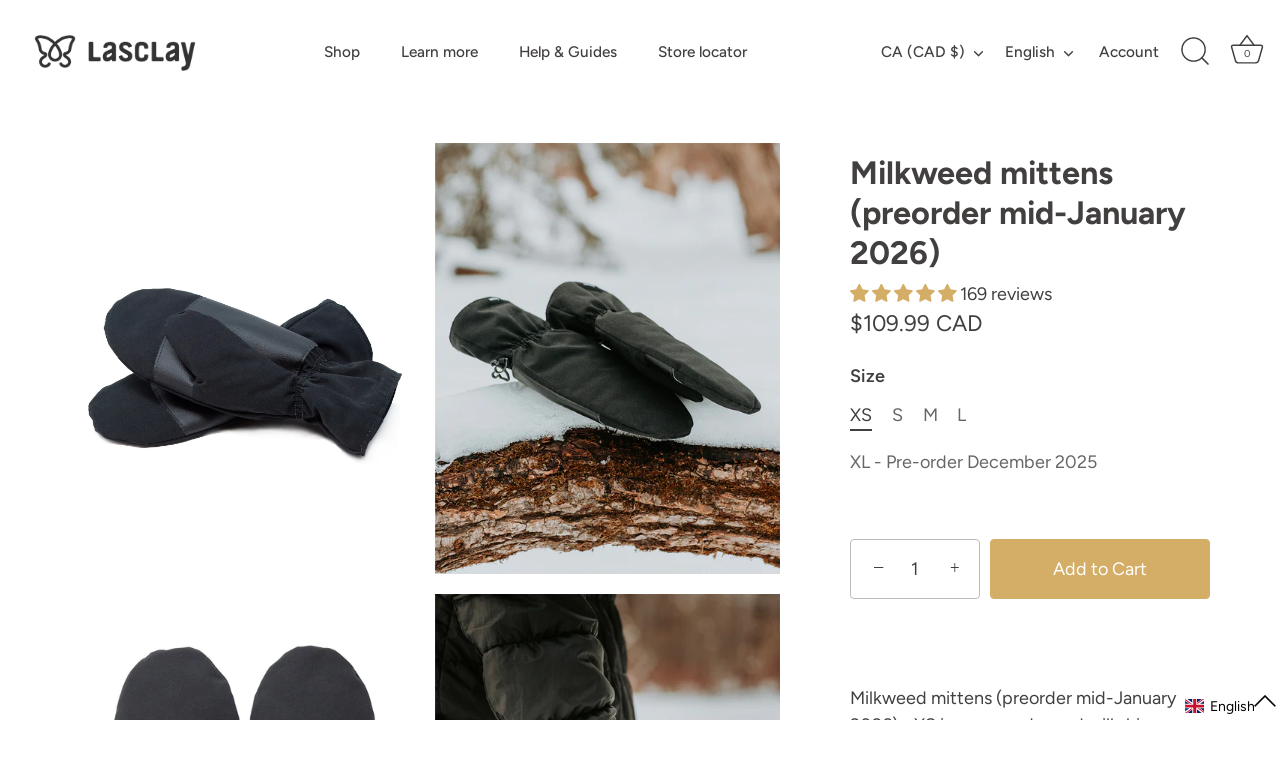

--- FILE ---
content_type: text/html; charset=utf-8
request_url: https://lasclay.com/en/products/mittens
body_size: 67513
content:
<!doctype html>
<html class="no-js" lang="en">
<head>
  <!-- Showcase 6.0.0 -->
 <head>
  <!-- Google tag (gtag.js) -->
<script async src="https://www.googletagmanager.com/gtag/js?id=G-2F2SLB6ELR"></script>
<script>
  window.dataLayer = window.dataLayer || [];
  function gtag(){dataLayer.push(arguments);}
  gtag('js', new Date());

  gtag('config', 'G-2F2SLB6ELR');
</script>
  <meta charset="utf-8" />
<meta name="viewport" content="width=device-width,initial-scale=1.0" />
<meta http-equiv="X-UA-Compatible" content="IE=edge">

<link rel="preconnect" href="https://cdn.shopify.com" crossorigin>
<link rel="preconnect" href="https://fonts.shopify.com" crossorigin>
<link rel="preconnect" href="https://monorail-edge.shopifysvc.com"><link rel="preload" as="font" href="//lasclay.com/cdn/fonts/figtree/figtree_n4.3c0838aba1701047e60be6a99a1b0a40ce9b8419.woff2" type="font/woff2" crossorigin><link rel="preload" as="font" href="//lasclay.com/cdn/fonts/figtree/figtree_n5.3b6b7df38aa5986536945796e1f947445832047c.woff2" type="font/woff2" crossorigin><link rel="preload" as="font" href="//lasclay.com/cdn/fonts/figtree/figtree_n7.2fd9bfe01586148e644724096c9d75e8c7a90e55.woff2" type="font/woff2" crossorigin><link rel="preload" as="font" href="//lasclay.com/cdn/fonts/jost/jost_n4.d47a1b6347ce4a4c9f437608011273009d91f2b7.woff2" type="font/woff2" crossorigin><link rel="preload" href="//lasclay.com/cdn/shop/t/28/assets/vendor.min.js?v=36987075639955835061764340805" as="script">
<link rel="preload" href="//lasclay.com/cdn/shop/t/28/assets/theme.js?v=80692726413235377711764340804" as="script"><link rel="canonical" href="https://lasclay.com/en/products/mittens" /><link rel="icon" href="//lasclay.com/cdn/shop/files/Lasclay-logo-favicon_ad235520-ecba-4956-8f1a-b8bdc01b26e2.png?crop=center&height=48&v=1614304413&width=48" type="image/png"><meta name="description" content="With its minimalist and refined design, this light but incredibly warm mitten will follow you anywhere all winter. For an urban stroll, a walk in the woods or just a good moment outdoors with friends, milkweed will keep you warm.">
<style>
    @font-face {
  font-family: Figtree;
  font-weight: 400;
  font-style: normal;
  font-display: swap;
  src: url("//lasclay.com/cdn/fonts/figtree/figtree_n4.3c0838aba1701047e60be6a99a1b0a40ce9b8419.woff2") format("woff2"),
       url("//lasclay.com/cdn/fonts/figtree/figtree_n4.c0575d1db21fc3821f17fd6617d3dee552312137.woff") format("woff");
}

    @font-face {
  font-family: Figtree;
  font-weight: 500;
  font-style: normal;
  font-display: swap;
  src: url("//lasclay.com/cdn/fonts/figtree/figtree_n5.3b6b7df38aa5986536945796e1f947445832047c.woff2") format("woff2"),
       url("//lasclay.com/cdn/fonts/figtree/figtree_n5.f26bf6dcae278b0ed902605f6605fa3338e81dab.woff") format("woff");
}

    @font-face {
  font-family: Figtree;
  font-weight: 600;
  font-style: normal;
  font-display: swap;
  src: url("//lasclay.com/cdn/fonts/figtree/figtree_n6.9d1ea52bb49a0a86cfd1b0383d00f83d3fcc14de.woff2") format("woff2"),
       url("//lasclay.com/cdn/fonts/figtree/figtree_n6.f0fcdea525a0e47b2ae4ab645832a8e8a96d31d3.woff") format("woff");
}

    @font-face {
  font-family: Figtree;
  font-weight: 700;
  font-style: normal;
  font-display: swap;
  src: url("//lasclay.com/cdn/fonts/figtree/figtree_n7.2fd9bfe01586148e644724096c9d75e8c7a90e55.woff2") format("woff2"),
       url("//lasclay.com/cdn/fonts/figtree/figtree_n7.ea05de92d862f9594794ab281c4c3a67501ef5fc.woff") format("woff");
}

    @font-face {
  font-family: Figtree;
  font-weight: 400;
  font-style: italic;
  font-display: swap;
  src: url("//lasclay.com/cdn/fonts/figtree/figtree_i4.89f7a4275c064845c304a4cf8a4a586060656db2.woff2") format("woff2"),
       url("//lasclay.com/cdn/fonts/figtree/figtree_i4.6f955aaaafc55a22ffc1f32ecf3756859a5ad3e2.woff") format("woff");
}

    @font-face {
  font-family: Figtree;
  font-weight: 700;
  font-style: italic;
  font-display: swap;
  src: url("//lasclay.com/cdn/fonts/figtree/figtree_i7.06add7096a6f2ab742e09ec7e498115904eda1fe.woff2") format("woff2"),
       url("//lasclay.com/cdn/fonts/figtree/figtree_i7.ee584b5fcaccdbb5518c0228158941f8df81b101.woff") format("woff");
}

    @font-face {
  font-family: Figtree;
  font-weight: 700;
  font-style: normal;
  font-display: swap;
  src: url("//lasclay.com/cdn/fonts/figtree/figtree_n7.2fd9bfe01586148e644724096c9d75e8c7a90e55.woff2") format("woff2"),
       url("//lasclay.com/cdn/fonts/figtree/figtree_n7.ea05de92d862f9594794ab281c4c3a67501ef5fc.woff") format("woff");
}

    @font-face {
  font-family: Figtree;
  font-weight: 500;
  font-style: normal;
  font-display: swap;
  src: url("//lasclay.com/cdn/fonts/figtree/figtree_n5.3b6b7df38aa5986536945796e1f947445832047c.woff2") format("woff2"),
       url("//lasclay.com/cdn/fonts/figtree/figtree_n5.f26bf6dcae278b0ed902605f6605fa3338e81dab.woff") format("woff");
}

    @font-face {
  font-family: Jost;
  font-weight: 400;
  font-style: normal;
  font-display: swap;
  src: url("//lasclay.com/cdn/fonts/jost/jost_n4.d47a1b6347ce4a4c9f437608011273009d91f2b7.woff2") format("woff2"),
       url("//lasclay.com/cdn/fonts/jost/jost_n4.791c46290e672b3f85c3d1c651ef2efa3819eadd.woff") format("woff");
}

  </style>

  <meta name="theme-color" content="#d4ad67">

  <title>
    Milkweed insulated mittens | Lasclay
  </title>

  <meta property="og:site_name" content="Lasclay">
<meta property="og:url" content="https://lasclay.com/en/products/mittens">
<meta property="og:title" content="Milkweed insulated mittens | Lasclay">
<meta property="og:type" content="product">
<meta property="og:description" content="With its minimalist and refined design, this light but incredibly warm mitten will follow you anywhere all winter. For an urban stroll, a walk in the woods or just a good moment outdoors with friends, milkweed will keep you warm."><meta property="og:image" content="http://lasclay.com/cdn/shop/files/lasclay-mitaines-01_1200x1200.jpg?v=1750426039">
  <meta property="og:image:secure_url" content="https://lasclay.com/cdn/shop/files/lasclay-mitaines-01_1200x1200.jpg?v=1750426039">
  <meta property="og:image:width" content="1638">
  <meta property="og:image:height" content="2048"><meta property="og:price:amount" content="109.99">
  <meta property="og:price:currency" content="CAD"><meta name="twitter:card" content="summary_large_image">
<meta name="twitter:title" content="Milkweed insulated mittens | Lasclay">
<meta name="twitter:description" content="With its minimalist and refined design, this light but incredibly warm mitten will follow you anywhere all winter. For an urban stroll, a walk in the woods or just a good moment outdoors with friends, milkweed will keep you warm.">


  <style data-shopify>
    :root {
      --viewport-height: 100vh;
      --viewport-height-first-section: 100vh;
      --nav-height: 0;
    }
  </style>

  <link href="//lasclay.com/cdn/shop/t/28/assets/styles.css?v=21977316349428292371764340821" rel="stylesheet" type="text/css" media="all" />

  <script>window.performance && window.performance.mark && window.performance.mark('shopify.content_for_header.start');</script><meta name="google-site-verification" content="3naqxB_t1tSlY-7wlm4cZbG1mQigx0IFYW0oQ8KlCGw">
<meta id="shopify-digital-wallet" name="shopify-digital-wallet" content="/47589327010/digital_wallets/dialog">
<meta name="shopify-checkout-api-token" content="da92b31e745abcc3d8258bfc23a7e68a">
<meta id="in-context-paypal-metadata" data-shop-id="47589327010" data-venmo-supported="false" data-environment="production" data-locale="en_US" data-paypal-v4="true" data-currency="CAD">
<link rel="alternate" hreflang="x-default" href="https://lasclay.com/products/mittens">
<link rel="alternate" hreflang="en" href="https://lasclay.com/en/products/mittens">
<link rel="alternate" hreflang="en-US" href="https://lasclay.com/en-us/products/mittens">
<link rel="alternate" hreflang="fr-US" href="https://lasclay.com/fr-us/products/mittens">
<link rel="alternate" type="application/json+oembed" href="https://lasclay.com/en/products/mittens.oembed">
<script async="async" src="/checkouts/internal/preloads.js?locale=en-CA"></script>
<link rel="preconnect" href="https://shop.app" crossorigin="anonymous">
<script async="async" src="https://shop.app/checkouts/internal/preloads.js?locale=en-CA&shop_id=47589327010" crossorigin="anonymous"></script>
<script id="apple-pay-shop-capabilities" type="application/json">{"shopId":47589327010,"countryCode":"CA","currencyCode":"CAD","merchantCapabilities":["supports3DS"],"merchantId":"gid:\/\/shopify\/Shop\/47589327010","merchantName":"Lasclay","requiredBillingContactFields":["postalAddress","email","phone"],"requiredShippingContactFields":["postalAddress","email","phone"],"shippingType":"shipping","supportedNetworks":["visa","masterCard","amex","discover","interac","jcb"],"total":{"type":"pending","label":"Lasclay","amount":"1.00"},"shopifyPaymentsEnabled":true,"supportsSubscriptions":true}</script>
<script id="shopify-features" type="application/json">{"accessToken":"da92b31e745abcc3d8258bfc23a7e68a","betas":["rich-media-storefront-analytics"],"domain":"lasclay.com","predictiveSearch":true,"shopId":47589327010,"locale":"en"}</script>
<script>var Shopify = Shopify || {};
Shopify.shop = "lasclay.myshopify.com";
Shopify.locale = "en";
Shopify.currency = {"active":"CAD","rate":"1.0"};
Shopify.country = "CA";
Shopify.theme = {"name":"Lasclay dec 2025","id":157024780507,"schema_name":"Showcase","schema_version":"6.0.0","theme_store_id":677,"role":"main"};
Shopify.theme.handle = "null";
Shopify.theme.style = {"id":null,"handle":null};
Shopify.cdnHost = "lasclay.com/cdn";
Shopify.routes = Shopify.routes || {};
Shopify.routes.root = "/en/";</script>
<script type="module">!function(o){(o.Shopify=o.Shopify||{}).modules=!0}(window);</script>
<script>!function(o){function n(){var o=[];function n(){o.push(Array.prototype.slice.apply(arguments))}return n.q=o,n}var t=o.Shopify=o.Shopify||{};t.loadFeatures=n(),t.autoloadFeatures=n()}(window);</script>
<script>
  window.ShopifyPay = window.ShopifyPay || {};
  window.ShopifyPay.apiHost = "shop.app\/pay";
  window.ShopifyPay.redirectState = null;
</script>
<script id="shop-js-analytics" type="application/json">{"pageType":"product"}</script>
<script defer="defer" async type="module" src="//lasclay.com/cdn/shopifycloud/shop-js/modules/v2/client.init-shop-cart-sync_DtuiiIyl.en.esm.js"></script>
<script defer="defer" async type="module" src="//lasclay.com/cdn/shopifycloud/shop-js/modules/v2/chunk.common_CUHEfi5Q.esm.js"></script>
<script type="module">
  await import("//lasclay.com/cdn/shopifycloud/shop-js/modules/v2/client.init-shop-cart-sync_DtuiiIyl.en.esm.js");
await import("//lasclay.com/cdn/shopifycloud/shop-js/modules/v2/chunk.common_CUHEfi5Q.esm.js");

  window.Shopify.SignInWithShop?.initShopCartSync?.({"fedCMEnabled":true,"windoidEnabled":true});

</script>
<script defer="defer" async type="module" src="//lasclay.com/cdn/shopifycloud/shop-js/modules/v2/client.payment-terms_CAtGlQYS.en.esm.js"></script>
<script defer="defer" async type="module" src="//lasclay.com/cdn/shopifycloud/shop-js/modules/v2/chunk.common_CUHEfi5Q.esm.js"></script>
<script defer="defer" async type="module" src="//lasclay.com/cdn/shopifycloud/shop-js/modules/v2/chunk.modal_BewljZkx.esm.js"></script>
<script type="module">
  await import("//lasclay.com/cdn/shopifycloud/shop-js/modules/v2/client.payment-terms_CAtGlQYS.en.esm.js");
await import("//lasclay.com/cdn/shopifycloud/shop-js/modules/v2/chunk.common_CUHEfi5Q.esm.js");
await import("//lasclay.com/cdn/shopifycloud/shop-js/modules/v2/chunk.modal_BewljZkx.esm.js");

  
</script>
<script>
  window.Shopify = window.Shopify || {};
  if (!window.Shopify.featureAssets) window.Shopify.featureAssets = {};
  window.Shopify.featureAssets['shop-js'] = {"shop-cart-sync":["modules/v2/client.shop-cart-sync_DFoTY42P.en.esm.js","modules/v2/chunk.common_CUHEfi5Q.esm.js"],"init-fed-cm":["modules/v2/client.init-fed-cm_D2UNy1i2.en.esm.js","modules/v2/chunk.common_CUHEfi5Q.esm.js"],"init-shop-email-lookup-coordinator":["modules/v2/client.init-shop-email-lookup-coordinator_BQEe2rDt.en.esm.js","modules/v2/chunk.common_CUHEfi5Q.esm.js"],"shop-cash-offers":["modules/v2/client.shop-cash-offers_3CTtReFF.en.esm.js","modules/v2/chunk.common_CUHEfi5Q.esm.js","modules/v2/chunk.modal_BewljZkx.esm.js"],"shop-button":["modules/v2/client.shop-button_C6oxCjDL.en.esm.js","modules/v2/chunk.common_CUHEfi5Q.esm.js"],"init-windoid":["modules/v2/client.init-windoid_5pix8xhK.en.esm.js","modules/v2/chunk.common_CUHEfi5Q.esm.js"],"avatar":["modules/v2/client.avatar_BTnouDA3.en.esm.js"],"init-shop-cart-sync":["modules/v2/client.init-shop-cart-sync_DtuiiIyl.en.esm.js","modules/v2/chunk.common_CUHEfi5Q.esm.js"],"shop-toast-manager":["modules/v2/client.shop-toast-manager_BYv_8cH1.en.esm.js","modules/v2/chunk.common_CUHEfi5Q.esm.js"],"pay-button":["modules/v2/client.pay-button_FnF9EIkY.en.esm.js","modules/v2/chunk.common_CUHEfi5Q.esm.js"],"shop-login-button":["modules/v2/client.shop-login-button_CH1KUpOf.en.esm.js","modules/v2/chunk.common_CUHEfi5Q.esm.js","modules/v2/chunk.modal_BewljZkx.esm.js"],"init-customer-accounts-sign-up":["modules/v2/client.init-customer-accounts-sign-up_aj7QGgYS.en.esm.js","modules/v2/client.shop-login-button_CH1KUpOf.en.esm.js","modules/v2/chunk.common_CUHEfi5Q.esm.js","modules/v2/chunk.modal_BewljZkx.esm.js"],"init-shop-for-new-customer-accounts":["modules/v2/client.init-shop-for-new-customer-accounts_NbnYRf_7.en.esm.js","modules/v2/client.shop-login-button_CH1KUpOf.en.esm.js","modules/v2/chunk.common_CUHEfi5Q.esm.js","modules/v2/chunk.modal_BewljZkx.esm.js"],"init-customer-accounts":["modules/v2/client.init-customer-accounts_ppedhqCH.en.esm.js","modules/v2/client.shop-login-button_CH1KUpOf.en.esm.js","modules/v2/chunk.common_CUHEfi5Q.esm.js","modules/v2/chunk.modal_BewljZkx.esm.js"],"shop-follow-button":["modules/v2/client.shop-follow-button_CMIBBa6u.en.esm.js","modules/v2/chunk.common_CUHEfi5Q.esm.js","modules/v2/chunk.modal_BewljZkx.esm.js"],"lead-capture":["modules/v2/client.lead-capture_But0hIyf.en.esm.js","modules/v2/chunk.common_CUHEfi5Q.esm.js","modules/v2/chunk.modal_BewljZkx.esm.js"],"checkout-modal":["modules/v2/client.checkout-modal_BBxc70dQ.en.esm.js","modules/v2/chunk.common_CUHEfi5Q.esm.js","modules/v2/chunk.modal_BewljZkx.esm.js"],"shop-login":["modules/v2/client.shop-login_hM3Q17Kl.en.esm.js","modules/v2/chunk.common_CUHEfi5Q.esm.js","modules/v2/chunk.modal_BewljZkx.esm.js"],"payment-terms":["modules/v2/client.payment-terms_CAtGlQYS.en.esm.js","modules/v2/chunk.common_CUHEfi5Q.esm.js","modules/v2/chunk.modal_BewljZkx.esm.js"]};
</script>
<script>(function() {
  var isLoaded = false;
  function asyncLoad() {
    if (isLoaded) return;
    isLoaded = true;
    var urls = ["https:\/\/unpkg.com\/@happyreturns\/happyreturns-script-tag?shop=lasclay.myshopify.com","https:\/\/cdn.hextom.com\/js\/freeshippingbar.js?shop=lasclay.myshopify.com"];
    for (var i = 0; i < urls.length; i++) {
      var s = document.createElement('script');
      s.type = 'text/javascript';
      s.async = true;
      s.src = urls[i];
      var x = document.getElementsByTagName('script')[0];
      x.parentNode.insertBefore(s, x);
    }
  };
  if(window.attachEvent) {
    window.attachEvent('onload', asyncLoad);
  } else {
    window.addEventListener('load', asyncLoad, false);
  }
})();</script>
<script id="__st">var __st={"a":47589327010,"offset":-18000,"reqid":"e92cbd58-0ae3-4429-95c9-0bbbee397375-1766455750","pageurl":"lasclay.com\/en\/products\/mittens","u":"1c56990404d6","p":"product","rtyp":"product","rid":7808527401179};</script>
<script>window.ShopifyPaypalV4VisibilityTracking = true;</script>
<script id="captcha-bootstrap">!function(){'use strict';const t='contact',e='account',n='new_comment',o=[[t,t],['blogs',n],['comments',n],[t,'customer']],c=[[e,'customer_login'],[e,'guest_login'],[e,'recover_customer_password'],[e,'create_customer']],r=t=>t.map((([t,e])=>`form[action*='/${t}']:not([data-nocaptcha='true']) input[name='form_type'][value='${e}']`)).join(','),a=t=>()=>t?[...document.querySelectorAll(t)].map((t=>t.form)):[];function s(){const t=[...o],e=r(t);return a(e)}const i='password',u='form_key',d=['recaptcha-v3-token','g-recaptcha-response','h-captcha-response',i],f=()=>{try{return window.sessionStorage}catch{return}},m='__shopify_v',_=t=>t.elements[u];function p(t,e,n=!1){try{const o=window.sessionStorage,c=JSON.parse(o.getItem(e)),{data:r}=function(t){const{data:e,action:n}=t;return t[m]||n?{data:e,action:n}:{data:t,action:n}}(c);for(const[e,n]of Object.entries(r))t.elements[e]&&(t.elements[e].value=n);n&&o.removeItem(e)}catch(o){console.error('form repopulation failed',{error:o})}}const l='form_type',E='cptcha';function T(t){t.dataset[E]=!0}const w=window,h=w.document,L='Shopify',v='ce_forms',y='captcha';let A=!1;((t,e)=>{const n=(g='f06e6c50-85a8-45c8-87d0-21a2b65856fe',I='https://cdn.shopify.com/shopifycloud/storefront-forms-hcaptcha/ce_storefront_forms_captcha_hcaptcha.v1.5.2.iife.js',D={infoText:'Protected by hCaptcha',privacyText:'Privacy',termsText:'Terms'},(t,e,n)=>{const o=w[L][v],c=o.bindForm;if(c)return c(t,g,e,D).then(n);var r;o.q.push([[t,g,e,D],n]),r=I,A||(h.body.append(Object.assign(h.createElement('script'),{id:'captcha-provider',async:!0,src:r})),A=!0)});var g,I,D;w[L]=w[L]||{},w[L][v]=w[L][v]||{},w[L][v].q=[],w[L][y]=w[L][y]||{},w[L][y].protect=function(t,e){n(t,void 0,e),T(t)},Object.freeze(w[L][y]),function(t,e,n,w,h,L){const[v,y,A,g]=function(t,e,n){const i=e?o:[],u=t?c:[],d=[...i,...u],f=r(d),m=r(i),_=r(d.filter((([t,e])=>n.includes(e))));return[a(f),a(m),a(_),s()]}(w,h,L),I=t=>{const e=t.target;return e instanceof HTMLFormElement?e:e&&e.form},D=t=>v().includes(t);t.addEventListener('submit',(t=>{const e=I(t);if(!e)return;const n=D(e)&&!e.dataset.hcaptchaBound&&!e.dataset.recaptchaBound,o=_(e),c=g().includes(e)&&(!o||!o.value);(n||c)&&t.preventDefault(),c&&!n&&(function(t){try{if(!f())return;!function(t){const e=f();if(!e)return;const n=_(t);if(!n)return;const o=n.value;o&&e.removeItem(o)}(t);const e=Array.from(Array(32),(()=>Math.random().toString(36)[2])).join('');!function(t,e){_(t)||t.append(Object.assign(document.createElement('input'),{type:'hidden',name:u})),t.elements[u].value=e}(t,e),function(t,e){const n=f();if(!n)return;const o=[...t.querySelectorAll(`input[type='${i}']`)].map((({name:t})=>t)),c=[...d,...o],r={};for(const[a,s]of new FormData(t).entries())c.includes(a)||(r[a]=s);n.setItem(e,JSON.stringify({[m]:1,action:t.action,data:r}))}(t,e)}catch(e){console.error('failed to persist form',e)}}(e),e.submit())}));const S=(t,e)=>{t&&!t.dataset[E]&&(n(t,e.some((e=>e===t))),T(t))};for(const o of['focusin','change'])t.addEventListener(o,(t=>{const e=I(t);D(e)&&S(e,y())}));const B=e.get('form_key'),M=e.get(l),P=B&&M;t.addEventListener('DOMContentLoaded',(()=>{const t=y();if(P)for(const e of t)e.elements[l].value===M&&p(e,B);[...new Set([...A(),...v().filter((t=>'true'===t.dataset.shopifyCaptcha))])].forEach((e=>S(e,t)))}))}(h,new URLSearchParams(w.location.search),n,t,e,['guest_login'])})(!0,!0)}();</script>
<script integrity="sha256-4kQ18oKyAcykRKYeNunJcIwy7WH5gtpwJnB7kiuLZ1E=" data-source-attribution="shopify.loadfeatures" defer="defer" src="//lasclay.com/cdn/shopifycloud/storefront/assets/storefront/load_feature-a0a9edcb.js" crossorigin="anonymous"></script>
<script crossorigin="anonymous" defer="defer" src="//lasclay.com/cdn/shopifycloud/storefront/assets/shopify_pay/storefront-65b4c6d7.js?v=20250812"></script>
<script data-source-attribution="shopify.dynamic_checkout.dynamic.init">var Shopify=Shopify||{};Shopify.PaymentButton=Shopify.PaymentButton||{isStorefrontPortableWallets:!0,init:function(){window.Shopify.PaymentButton.init=function(){};var t=document.createElement("script");t.src="https://lasclay.com/cdn/shopifycloud/portable-wallets/latest/portable-wallets.en.js",t.type="module",document.head.appendChild(t)}};
</script>
<script data-source-attribution="shopify.dynamic_checkout.buyer_consent">
  function portableWalletsHideBuyerConsent(e){var t=document.getElementById("shopify-buyer-consent"),n=document.getElementById("shopify-subscription-policy-button");t&&n&&(t.classList.add("hidden"),t.setAttribute("aria-hidden","true"),n.removeEventListener("click",e))}function portableWalletsShowBuyerConsent(e){var t=document.getElementById("shopify-buyer-consent"),n=document.getElementById("shopify-subscription-policy-button");t&&n&&(t.classList.remove("hidden"),t.removeAttribute("aria-hidden"),n.addEventListener("click",e))}window.Shopify?.PaymentButton&&(window.Shopify.PaymentButton.hideBuyerConsent=portableWalletsHideBuyerConsent,window.Shopify.PaymentButton.showBuyerConsent=portableWalletsShowBuyerConsent);
</script>
<script data-source-attribution="shopify.dynamic_checkout.cart.bootstrap">document.addEventListener("DOMContentLoaded",(function(){function t(){return document.querySelector("shopify-accelerated-checkout-cart, shopify-accelerated-checkout")}if(t())Shopify.PaymentButton.init();else{new MutationObserver((function(e,n){t()&&(Shopify.PaymentButton.init(),n.disconnect())})).observe(document.body,{childList:!0,subtree:!0})}}));
</script>
<link id="shopify-accelerated-checkout-styles" rel="stylesheet" media="screen" href="https://lasclay.com/cdn/shopifycloud/portable-wallets/latest/accelerated-checkout-backwards-compat.css" crossorigin="anonymous">
<style id="shopify-accelerated-checkout-cart">
        #shopify-buyer-consent {
  margin-top: 1em;
  display: inline-block;
  width: 100%;
}

#shopify-buyer-consent.hidden {
  display: none;
}

#shopify-subscription-policy-button {
  background: none;
  border: none;
  padding: 0;
  text-decoration: underline;
  font-size: inherit;
  cursor: pointer;
}

#shopify-subscription-policy-button::before {
  box-shadow: none;
}

      </style>

<script>window.performance && window.performance.mark && window.performance.mark('shopify.content_for_header.end');</script>

  <script>
    document.documentElement.className = document.documentElement.className.replace('no-js', 'js');
    window.theme = window.theme || {};
    
      theme.money_format_with_code_preference = "${{amount}} CAD";
    
    theme.money_format = "${{amount}}";
    theme.money_container = '.theme-money';
    theme.strings = {
      previous: "Previous",
      next: "Next",
      close: "Close",
      addressError: "Error looking up that address",
      addressNoResults: "No results for that address",
      addressQueryLimit: "You have exceeded the Google API usage limit. Consider upgrading to a \u003ca href=\"https:\/\/developers.google.com\/maps\/premium\/usage-limits\"\u003ePremium Plan\u003c\/a\u003e.",
      authError: "There was a problem authenticating your Google Maps API Key.",
      back: "Back",
      cartConfirmation: "You must agree to the terms and conditions before continuing.",
      loadMore: "Load more",
      infiniteScrollNoMore: "No more results",
      priceNonExistent: "Unavailable",
      buttonDefault: "Add to Cart",
      buttonPreorder: "Pre-order",
      buttonNoStock: "·  ·  ·  Available soon  ·  ·  ·",
      buttonNoVariant: "Unavailable",
      variantNoStock: "·  ·  ·  Available soon ·  ·  ·",
      unitPriceSeparator: " \/ ",
      colorBoxPrevious: "Previous",
      colorBoxNext: "Next",
      colorBoxClose: "Close",
      navigateHome: "Home",
      productAddingToCart: "Adding",
      productAddedToCart: "Added to cart",
      popupWasAdded: "was added to your cart",
      popupCheckout: "Checkout",
      popupContinueShopping: "Continue shopping",
      onlyXLeft: "[[ quantity ]] in stock",
      priceSoldOut: "·  ·  ·  Available soon  ·  ·  ·",
      inventoryLowStock: " ·  ·  ·  Low stock  ·  ·  ·",
      inventoryInStock: "·  ·  ·  In stock  ·  ·  ·",
      loading: "Loading...",
      viewCart: "View cart",
      page: "Page {{ page }}",
      imageSlider: "Image slider",
      clearAll: "Clear all"
    };
    theme.routes = {
      root_url: '/en',
      cart_url: '/en/cart',
      cart_add_url: '/en/cart/add',
      checkout: '/checkout'
    };
    theme.settings = {
      animationEnabledDesktop: true,
      animationEnabledMobile: true
    };

    theme.checkViewportFillers = function(){
      var toggleState = false;
      var elPageContent = document.getElementById('page-content');
      if(elPageContent) {
        var elOverlapSection = elPageContent.querySelector('.header-overlap-section');
        if (elOverlapSection) {
          var padding = parseInt(getComputedStyle(elPageContent).getPropertyValue('padding-top'));
          toggleState = ((Math.round(elOverlapSection.offsetTop) - padding) === 0);
        }
      }
      if(toggleState) {
        document.getElementsByTagName('body')[0].classList.add('header-section-overlap');
      } else {
        document.getElementsByTagName('body')[0].classList.remove('header-section-overlap');
      }
    };

    theme.assessAltLogo = function(){
      var elsOverlappers = document.querySelectorAll('.needs-alt-logo');
      var useAltLogo = false;
      if(elsOverlappers.length) {
        var elSiteControl = document.querySelector('#site-control');
        var elSiteControlInner = document.querySelector('#site-control .site-control__inner');
        var headerMid = elSiteControlInner.offsetTop + elSiteControl.offsetTop + elSiteControlInner.offsetHeight / 2;
        Array.prototype.forEach.call(elsOverlappers, function(el, i){
          var thisTop = el.getBoundingClientRect().top;
          var thisBottom = thisTop + el.offsetHeight;
          if(headerMid > thisTop && headerMid < thisBottom) {
            useAltLogo = true;
            return false;
          }
        });
      }
      if(useAltLogo) {
        document.getElementsByTagName('body')[0].classList.add('use-alt-logo');
      } else {
        document.getElementsByTagName('body')[0].classList.remove('use-alt-logo');
      }
    };
  </script>

        
        <!-- candyrack-script -->
        <script src="https://candyrack.ds-cdn.com/static/main.js?shop=lasclay.myshopify.com"></script>
        <!-- / candyrack-script -->
        
        <!-- BEGIN app block: shopify://apps/klaviyo-email-marketing-sms/blocks/klaviyo-onsite-embed/2632fe16-c075-4321-a88b-50b567f42507 -->












  <script async src="https://static.klaviyo.com/onsite/js/RhpPJR/klaviyo.js?company_id=RhpPJR"></script>
  <script>!function(){if(!window.klaviyo){window._klOnsite=window._klOnsite||[];try{window.klaviyo=new Proxy({},{get:function(n,i){return"push"===i?function(){var n;(n=window._klOnsite).push.apply(n,arguments)}:function(){for(var n=arguments.length,o=new Array(n),w=0;w<n;w++)o[w]=arguments[w];var t="function"==typeof o[o.length-1]?o.pop():void 0,e=new Promise((function(n){window._klOnsite.push([i].concat(o,[function(i){t&&t(i),n(i)}]))}));return e}}})}catch(n){window.klaviyo=window.klaviyo||[],window.klaviyo.push=function(){var n;(n=window._klOnsite).push.apply(n,arguments)}}}}();</script>

  
    <script id="viewed_product">
      if (item == null) {
        var _learnq = _learnq || [];

        var MetafieldReviews = null
        var MetafieldYotpoRating = null
        var MetafieldYotpoCount = null
        var MetafieldLooxRating = null
        var MetafieldLooxCount = null
        var okendoProduct = null
        var okendoProductReviewCount = null
        var okendoProductReviewAverageValue = null
        try {
          // The following fields are used for Customer Hub recently viewed in order to add reviews.
          // This information is not part of __kla_viewed. Instead, it is part of __kla_viewed_reviewed_items
          MetafieldReviews = {"rating":{"scale_min":"1.0","scale_max":"5.0","value":"4.85"},"rating_count":169};
          MetafieldYotpoRating = null
          MetafieldYotpoCount = null
          MetafieldLooxRating = null
          MetafieldLooxCount = null

          okendoProduct = null
          // If the okendo metafield is not legacy, it will error, which then requires the new json formatted data
          if (okendoProduct && 'error' in okendoProduct) {
            okendoProduct = null
          }
          okendoProductReviewCount = okendoProduct ? okendoProduct.reviewCount : null
          okendoProductReviewAverageValue = okendoProduct ? okendoProduct.reviewAverageValue : null
        } catch (error) {
          console.error('Error in Klaviyo onsite reviews tracking:', error);
        }

        var item = {
          Name: "Milkweed mittens (preorder mid-January 2026)",
          ProductID: 7808527401179,
          Categories: ["All Products","BFCM","Boxing week 2023","End of Season Sale","Home page","Milkweed products for winter","Mitaines","Mittens","Products"],
          ImageURL: "https://lasclay.com/cdn/shop/files/lasclay-mitaines-01_grande.jpg?v=1750426039",
          URL: "https://lasclay.com/en/products/mittens",
          Brand: "Lasclay",
          Price: "$109.99",
          Value: "109.99",
          CompareAtPrice: "$0.00"
        };
        _learnq.push(['track', 'Viewed Product', item]);
        _learnq.push(['trackViewedItem', {
          Title: item.Name,
          ItemId: item.ProductID,
          Categories: item.Categories,
          ImageUrl: item.ImageURL,
          Url: item.URL,
          Metadata: {
            Brand: item.Brand,
            Price: item.Price,
            Value: item.Value,
            CompareAtPrice: item.CompareAtPrice
          },
          metafields:{
            reviews: MetafieldReviews,
            yotpo:{
              rating: MetafieldYotpoRating,
              count: MetafieldYotpoCount,
            },
            loox:{
              rating: MetafieldLooxRating,
              count: MetafieldLooxCount,
            },
            okendo: {
              rating: okendoProductReviewAverageValue,
              count: okendoProductReviewCount,
            }
          }
        }]);
      }
    </script>
  




  <script>
    window.klaviyoReviewsProductDesignMode = false
  </script>







<!-- END app block --><!-- BEGIN app block: shopify://apps/judge-me-reviews/blocks/judgeme_core/61ccd3b1-a9f2-4160-9fe9-4fec8413e5d8 --><!-- Start of Judge.me Core -->




<link rel="dns-prefetch" href="https://cdnwidget.judge.me">
<link rel="dns-prefetch" href="https://cdn.judge.me">
<link rel="dns-prefetch" href="https://cdn1.judge.me">
<link rel="dns-prefetch" href="https://api.judge.me">

<script data-cfasync='false' class='jdgm-settings-script'>window.jdgmSettings={"pagination":5,"disable_web_reviews":false,"badge_no_review_text":"No reviews","badge_n_reviews_text":"{{ n }} review/reviews","badge_star_color":"#d4ad67","hide_badge_preview_if_no_reviews":true,"badge_hide_text":false,"enforce_center_preview_badge":false,"widget_title":"Customer Reviews","widget_open_form_text":"Write a review","widget_close_form_text":"Cancel review","widget_refresh_page_text":"Refresh page","widget_summary_text":"Based on {{ number_of_reviews }} review/reviews","widget_no_review_text":"Be the first to write a review","widget_name_field_text":"Name","widget_verified_name_field_text":"Verified Name (public)","widget_name_placeholder_text":"Enter your name (public)","widget_required_field_error_text":"This field is required.","widget_email_field_text":"Email","widget_verified_email_field_text":"Verified Email (private, can not be edited)","widget_email_placeholder_text":"Enter your email (private)","widget_email_field_error_text":"Please enter a valid email address.","widget_rating_field_text":"Rating","widget_review_title_field_text":"Review Title","widget_review_title_placeholder_text":"Give your review a title","widget_review_body_field_text":"Review","widget_review_body_placeholder_text":"Write your comments here","widget_pictures_field_text":"Picture/Video (optional)","widget_submit_review_text":"Submit Review","widget_submit_verified_review_text":"Submit Verified Review","widget_submit_success_msg_with_auto_publish":"Thank you! Please refresh the page in a few moments to see your review. You can remove or edit your review by logging into \u003ca href='https://judge.me/login' target='_blank' rel='nofollow noopener'\u003eJudge.me\u003c/a\u003e","widget_submit_success_msg_no_auto_publish":"Thank you! Your review will be published as soon as it is approved by the shop admin. You can remove or edit your review by logging into \u003ca href='https://judge.me/login' target='_blank' rel='nofollow noopener'\u003eJudge.me\u003c/a\u003e","widget_show_default_reviews_out_of_total_text":"Showing {{ n_reviews_shown }} out of {{ n_reviews }} reviews.","widget_show_all_link_text":"Show all","widget_show_less_link_text":"Show less","widget_author_said_text":"{{ reviewer_name }} said:","widget_days_text":"{{ n }} days ago","widget_weeks_text":"{{ n }} week/weeks ago","widget_months_text":"{{ n }} month/months ago","widget_years_text":"{{ n }} year/years ago","widget_yesterday_text":"Yesterday","widget_today_text":"Today","widget_replied_text":"\u003e\u003e {{ shop_name }} replied:","widget_read_more_text":"Read more","widget_rating_filter_see_all_text":"See all reviews","widget_sorting_most_recent_text":"Most Recent","widget_sorting_highest_rating_text":"Highest Rating","widget_sorting_lowest_rating_text":"Lowest Rating","widget_sorting_with_pictures_text":"Only Pictures","widget_sorting_most_helpful_text":"Most Helpful","widget_open_question_form_text":"Ask a question","widget_reviews_subtab_text":"Reviews","widget_questions_subtab_text":"Questions","widget_question_label_text":"Question","widget_answer_label_text":"Answer","widget_question_placeholder_text":"Write your question here","widget_submit_question_text":"Submit Question","widget_question_submit_success_text":"Thank you for your question! We will notify you once it gets answered.","widget_star_color":"#d4ad67","verified_badge_text":"Verified","verified_badge_placement":"left-of-reviewer-name","widget_hide_border":false,"widget_social_share":false,"all_reviews_include_out_of_store_products":true,"all_reviews_out_of_store_text":"(out of store)","all_reviews_product_name_prefix_text":"about","enable_review_pictures":true,"widget_product_reviews_subtab_text":"Product Reviews","widget_shop_reviews_subtab_text":"Shop Reviews","widget_write_a_store_review_text":"Write a Store Review","widget_other_languages_heading":"Reviews in Other Languages","widget_sorting_pictures_first_text":"Pictures First","floating_tab_button_name":"★ Reviews","floating_tab_title":"Let customers speak for us","floating_tab_url":"","floating_tab_url_enabled":false,"all_reviews_text_badge_text":"Customers rate us {{ shop.metafields.judgeme.all_reviews_rating | round: 1 }}/5 based on {{ shop.metafields.judgeme.all_reviews_count }} reviews.","all_reviews_text_badge_text_branded_style":"{{ shop.metafields.judgeme.all_reviews_rating | round: 1 }} out of 5 stars based on {{ shop.metafields.judgeme.all_reviews_count }} reviews","all_reviews_text_badge_url":"","featured_carousel_title":"Let customers speak for us","featured_carousel_count_text":"from {{ n }} reviews","featured_carousel_url":"","verified_count_badge_url":"","widget_star_use_custom_color":true,"picture_reminder_submit_button":"Upload Pictures","widget_sorting_videos_first_text":"Videos First","widget_review_pending_text":"Pending","remove_microdata_snippet":true,"preview_badge_no_question_text":"No questions","preview_badge_n_question_text":"{{ number_of_questions }} question/questions","widget_search_bar_placeholder":"Search reviews","widget_sorting_verified_only_text":"Verified only","featured_carousel_more_reviews_button_text":"Read more reviews","featured_carousel_view_product_button_text":"View product","all_reviews_page_load_more_text":"Load More Reviews","widget_advanced_speed_features":5,"widget_public_name_text":"displayed publicly like","default_reviewer_name_has_non_latin":true,"widget_reviewer_anonymous":"Anonymous","medals_widget_title":"Judge.me Review Medals","widget_invalid_yt_video_url_error_text":"Not a YouTube video URL","widget_max_length_field_error_text":"Please enter no more than {0} characters.","widget_verified_by_shop_text":"Verified by Shop","widget_show_photo_gallery":true,"widget_load_with_code_splitting":true,"widget_ugc_title":"Made by us, Shared by you","widget_ugc_subtitle":"Tag us to see your picture featured in our page","widget_ugc_primary_button_text":"Buy Now","widget_ugc_secondary_button_text":"Load More","widget_ugc_reviews_button_text":"View Reviews","widget_primary_color":"#d4ad67","widget_summary_average_rating_text":"{{ average_rating }} out of 5","widget_media_grid_title":"Customer photos \u0026 videos","widget_media_grid_see_more_text":"See more","widget_verified_by_judgeme_text":"Verified by Judge.me","widget_verified_by_judgeme_text_in_store_medals":"Verified by Judge.me","widget_media_field_exceed_quantity_message":"Sorry, we can only accept {{ max_media }} for one review.","widget_media_field_exceed_limit_message":"{{ file_name }} is too large, please select a {{ media_type }} less than {{ size_limit }}MB.","widget_review_submitted_text":"Review Submitted!","widget_question_submitted_text":"Question Submitted!","widget_close_form_text_question":"Cancel","widget_write_your_answer_here_text":"Write your answer here","widget_enabled_branded_link":true,"widget_show_collected_by_judgeme":true,"widget_collected_by_judgeme_text":"collected by Judge.me","widget_load_more_text":"Load More","widget_full_review_text":"Full Review","widget_read_more_reviews_text":"Read More Reviews","widget_read_questions_text":"Read Questions","widget_questions_and_answers_text":"Questions \u0026 Answers","widget_verified_by_text":"Verified by","widget_number_of_reviews_text":"{{ number_of_reviews }} reviews","widget_back_button_text":"Back","widget_next_button_text":"Next","widget_custom_forms_filter_button":"Filters","how_reviews_are_collected":"How reviews are collected?","widget_gdpr_statement":"How we use your data: We’ll only contact you about the review you left, and only if necessary. By submitting your review, you agree to Judge.me’s \u003ca href='https://judge.me/terms' target='_blank' rel='nofollow noopener'\u003eterms\u003c/a\u003e, \u003ca href='https://judge.me/privacy' target='_blank' rel='nofollow noopener'\u003eprivacy\u003c/a\u003e and \u003ca href='https://judge.me/content-policy' target='_blank' rel='nofollow noopener'\u003econtent\u003c/a\u003e policies.","review_snippet_widget_round_border_style":true,"review_snippet_widget_card_color":"#FFFFFF","review_snippet_widget_slider_arrows_background_color":"#FFFFFF","review_snippet_widget_slider_arrows_color":"#000000","review_snippet_widget_star_color":"#339999","preview_badge_collection_page_install_preference":true,"preview_badge_product_page_install_preference":true,"review_widget_best_location":false,"platform":"shopify","branding_url":"https://app.judge.me/reviews/stores/lasclay.com","branding_text":"Propulsé par Judge.me","locale":"en","reply_name":"Lasclay","widget_version":"3.0","footer":true,"autopublish":true,"review_dates":true,"enable_custom_form":false,"shop_use_review_site":true,"enable_multi_locales_translations":true,"can_be_branded":true,"reply_name_text":"Lasclay"};</script> <style class='jdgm-settings-style'>.jdgm-xx{left:0}:root{--jdgm-primary-color: #d4ad67;--jdgm-secondary-color: rgba(212,173,103,0.1);--jdgm-star-color: #d4ad67;--jdgm-write-review-text-color: white;--jdgm-write-review-bg-color: #d4ad67;--jdgm-paginate-color: #d4ad67;--jdgm-border-radius: 0;--jdgm-reviewer-name-color: #d4ad67}.jdgm-histogram__bar-content{background-color:#d4ad67}.jdgm-rev[data-verified-buyer=true] .jdgm-rev__icon.jdgm-rev__icon:after,.jdgm-rev__buyer-badge.jdgm-rev__buyer-badge{color:white;background-color:#d4ad67}.jdgm-review-widget--small .jdgm-gallery.jdgm-gallery .jdgm-gallery__thumbnail-link:nth-child(8) .jdgm-gallery__thumbnail-wrapper.jdgm-gallery__thumbnail-wrapper:before{content:"See more"}@media only screen and (min-width: 768px){.jdgm-gallery.jdgm-gallery .jdgm-gallery__thumbnail-link:nth-child(8) .jdgm-gallery__thumbnail-wrapper.jdgm-gallery__thumbnail-wrapper:before{content:"See more"}}.jdgm-preview-badge .jdgm-star.jdgm-star{color:#d4ad67}.jdgm-prev-badge[data-average-rating='0.00']{display:none !important}.jdgm-author-all-initials{display:none !important}.jdgm-author-last-initial{display:none !important}.jdgm-rev-widg__title{visibility:hidden}.jdgm-rev-widg__summary-text{visibility:hidden}.jdgm-prev-badge__text{visibility:hidden}.jdgm-rev__prod-link-prefix:before{content:'sur'}.jdgm-rev__out-of-store-text:before{content:'(hors boutique)'}@media only screen and (min-width: 768px){.jdgm-rev__pics .jdgm-rev_all-rev-page-picture-separator,.jdgm-rev__pics .jdgm-rev__product-picture{display:none}}@media only screen and (max-width: 768px){.jdgm-rev__pics .jdgm-rev_all-rev-page-picture-separator,.jdgm-rev__pics .jdgm-rev__product-picture{display:none}}.jdgm-preview-badge[data-template="index"]{display:none !important}.jdgm-review-widget[data-from-snippet="true"]{display:none !important}.jdgm-verified-count-badget[data-from-snippet="true"]{display:none !important}.jdgm-carousel-wrapper[data-from-snippet="true"]{display:none !important}.jdgm-all-reviews-text[data-from-snippet="true"]{display:none !important}.jdgm-medals-section[data-from-snippet="true"]{display:none !important}.jdgm-ugc-media-wrapper[data-from-snippet="true"]{display:none !important}.jdgm-review-snippet-widget .jdgm-rev-snippet-widget__cards-container .jdgm-rev-snippet-card{border-radius:8px;background:#fff}.jdgm-review-snippet-widget .jdgm-rev-snippet-widget__cards-container .jdgm-rev-snippet-card__rev-rating .jdgm-star{color:#399}.jdgm-review-snippet-widget .jdgm-rev-snippet-widget__prev-btn,.jdgm-review-snippet-widget .jdgm-rev-snippet-widget__next-btn{border-radius:50%;background:#fff}.jdgm-review-snippet-widget .jdgm-rev-snippet-widget__prev-btn>svg,.jdgm-review-snippet-widget .jdgm-rev-snippet-widget__next-btn>svg{fill:#000}.jdgm-full-rev-modal.rev-snippet-widget .jm-mfp-container .jm-mfp-content,.jdgm-full-rev-modal.rev-snippet-widget .jm-mfp-container .jdgm-full-rev__icon,.jdgm-full-rev-modal.rev-snippet-widget .jm-mfp-container .jdgm-full-rev__pic-img,.jdgm-full-rev-modal.rev-snippet-widget .jm-mfp-container .jdgm-full-rev__reply{border-radius:8px}.jdgm-full-rev-modal.rev-snippet-widget .jm-mfp-container .jdgm-full-rev[data-verified-buyer="true"] .jdgm-full-rev__icon::after{border-radius:8px}.jdgm-full-rev-modal.rev-snippet-widget .jm-mfp-container .jdgm-full-rev .jdgm-rev__buyer-badge{border-radius:calc( 8px / 2 )}.jdgm-full-rev-modal.rev-snippet-widget .jm-mfp-container .jdgm-full-rev .jdgm-full-rev__replier::before{content:'Lasclay'}.jdgm-full-rev-modal.rev-snippet-widget .jm-mfp-container .jdgm-full-rev .jdgm-full-rev__product-button{border-radius:calc( 8px * 6 )}
</style> <style class='jdgm-settings-style'></style>

  
  
  
  <style class='jdgm-miracle-styles'>
  @-webkit-keyframes jdgm-spin{0%{-webkit-transform:rotate(0deg);-ms-transform:rotate(0deg);transform:rotate(0deg)}100%{-webkit-transform:rotate(359deg);-ms-transform:rotate(359deg);transform:rotate(359deg)}}@keyframes jdgm-spin{0%{-webkit-transform:rotate(0deg);-ms-transform:rotate(0deg);transform:rotate(0deg)}100%{-webkit-transform:rotate(359deg);-ms-transform:rotate(359deg);transform:rotate(359deg)}}@font-face{font-family:'JudgemeStar';src:url("[data-uri]") format("woff");font-weight:normal;font-style:normal}.jdgm-star{font-family:'JudgemeStar';display:inline !important;text-decoration:none !important;padding:0 4px 0 0 !important;margin:0 !important;font-weight:bold;opacity:1;-webkit-font-smoothing:antialiased;-moz-osx-font-smoothing:grayscale}.jdgm-star:hover{opacity:1}.jdgm-star:last-of-type{padding:0 !important}.jdgm-star.jdgm--on:before{content:"\e000"}.jdgm-star.jdgm--off:before{content:"\e001"}.jdgm-star.jdgm--half:before{content:"\e002"}.jdgm-widget *{margin:0;line-height:1.4;-webkit-box-sizing:border-box;-moz-box-sizing:border-box;box-sizing:border-box;-webkit-overflow-scrolling:touch}.jdgm-hidden{display:none !important;visibility:hidden !important}.jdgm-temp-hidden{display:none}.jdgm-spinner{width:40px;height:40px;margin:auto;border-radius:50%;border-top:2px solid #eee;border-right:2px solid #eee;border-bottom:2px solid #eee;border-left:2px solid #ccc;-webkit-animation:jdgm-spin 0.8s infinite linear;animation:jdgm-spin 0.8s infinite linear}.jdgm-prev-badge{display:block !important}

</style>


  
  
   


<script data-cfasync='false' class='jdgm-script'>
!function(e){window.jdgm=window.jdgm||{},jdgm.CDN_HOST="https://cdnwidget.judge.me/",jdgm.API_HOST="https://api.judge.me/",jdgm.CDN_BASE_URL="https://cdn.shopify.com/extensions/019b3697-792e-7226-8331-acb4ce7d04ed/judgeme-extensions-272/assets/",
jdgm.docReady=function(d){(e.attachEvent?"complete"===e.readyState:"loading"!==e.readyState)?
setTimeout(d,0):e.addEventListener("DOMContentLoaded",d)},jdgm.loadCSS=function(d,t,o,a){
!o&&jdgm.loadCSS.requestedUrls.indexOf(d)>=0||(jdgm.loadCSS.requestedUrls.push(d),
(a=e.createElement("link")).rel="stylesheet",a.class="jdgm-stylesheet",a.media="nope!",
a.href=d,a.onload=function(){this.media="all",t&&setTimeout(t)},e.body.appendChild(a))},
jdgm.loadCSS.requestedUrls=[],jdgm.loadJS=function(e,d){var t=new XMLHttpRequest;
t.onreadystatechange=function(){4===t.readyState&&(Function(t.response)(),d&&d(t.response))},
t.open("GET",e),t.send()},jdgm.docReady((function(){(window.jdgmLoadCSS||e.querySelectorAll(
".jdgm-widget, .jdgm-all-reviews-page").length>0)&&(jdgmSettings.widget_load_with_code_splitting?
parseFloat(jdgmSettings.widget_version)>=3?jdgm.loadCSS(jdgm.CDN_HOST+"widget_v3/base.css"):
jdgm.loadCSS(jdgm.CDN_HOST+"widget/base.css"):jdgm.loadCSS(jdgm.CDN_HOST+"shopify_v2.css"),
jdgm.loadJS(jdgm.CDN_HOST+"loa"+"der.js"))}))}(document);
</script>
<noscript><link rel="stylesheet" type="text/css" media="all" href="https://cdnwidget.judge.me/shopify_v2.css"></noscript>

<!-- BEGIN app snippet: theme_fix_tags --><script>
  (function() {
    var jdgmThemeFixes = null;
    if (!jdgmThemeFixes) return;
    var thisThemeFix = jdgmThemeFixes[Shopify.theme.id];
    if (!thisThemeFix) return;

    if (thisThemeFix.html) {
      document.addEventListener("DOMContentLoaded", function() {
        var htmlDiv = document.createElement('div');
        htmlDiv.classList.add('jdgm-theme-fix-html');
        htmlDiv.innerHTML = thisThemeFix.html;
        document.body.append(htmlDiv);
      });
    };

    if (thisThemeFix.css) {
      var styleTag = document.createElement('style');
      styleTag.classList.add('jdgm-theme-fix-style');
      styleTag.innerHTML = thisThemeFix.css;
      document.head.append(styleTag);
    };

    if (thisThemeFix.js) {
      var scriptTag = document.createElement('script');
      scriptTag.classList.add('jdgm-theme-fix-script');
      scriptTag.innerHTML = thisThemeFix.js;
      document.head.append(scriptTag);
    };
  })();
</script>
<!-- END app snippet -->
<!-- End of Judge.me Core -->



<!-- END app block --><script src="https://cdn.shopify.com/extensions/019b3697-792e-7226-8331-acb4ce7d04ed/judgeme-extensions-272/assets/loader.js" type="text/javascript" defer="defer"></script>
<script src="https://cdn.shopify.com/extensions/019b2883-7285-7918-a122-7a81c372e7d8/free-shipping-bar-113/assets/freeshippingbar.js" type="text/javascript" defer="defer"></script>
<script src="https://cdn.shopify.com/extensions/019b291e-dc74-76db-8d5f-234beaa6e8b3/tms-prod-144/assets/tms-translator.min.js" type="text/javascript" defer="defer"></script>
<link href="https://monorail-edge.shopifysvc.com" rel="dns-prefetch">
<script>(function(){if ("sendBeacon" in navigator && "performance" in window) {try {var session_token_from_headers = performance.getEntriesByType('navigation')[0].serverTiming.find(x => x.name == '_s').description;} catch {var session_token_from_headers = undefined;}var session_cookie_matches = document.cookie.match(/_shopify_s=([^;]*)/);var session_token_from_cookie = session_cookie_matches && session_cookie_matches.length === 2 ? session_cookie_matches[1] : "";var session_token = session_token_from_headers || session_token_from_cookie || "";function handle_abandonment_event(e) {var entries = performance.getEntries().filter(function(entry) {return /monorail-edge.shopifysvc.com/.test(entry.name);});if (!window.abandonment_tracked && entries.length === 0) {window.abandonment_tracked = true;var currentMs = Date.now();var navigation_start = performance.timing.navigationStart;var payload = {shop_id: 47589327010,url: window.location.href,navigation_start,duration: currentMs - navigation_start,session_token,page_type: "product"};window.navigator.sendBeacon("https://monorail-edge.shopifysvc.com/v1/produce", JSON.stringify({schema_id: "online_store_buyer_site_abandonment/1.1",payload: payload,metadata: {event_created_at_ms: currentMs,event_sent_at_ms: currentMs}}));}}window.addEventListener('pagehide', handle_abandonment_event);}}());</script>
<script id="web-pixels-manager-setup">(function e(e,d,r,n,o){if(void 0===o&&(o={}),!Boolean(null===(a=null===(i=window.Shopify)||void 0===i?void 0:i.analytics)||void 0===a?void 0:a.replayQueue)){var i,a;window.Shopify=window.Shopify||{};var t=window.Shopify;t.analytics=t.analytics||{};var s=t.analytics;s.replayQueue=[],s.publish=function(e,d,r){return s.replayQueue.push([e,d,r]),!0};try{self.performance.mark("wpm:start")}catch(e){}var l=function(){var e={modern:/Edge?\/(1{2}[4-9]|1[2-9]\d|[2-9]\d{2}|\d{4,})\.\d+(\.\d+|)|Firefox\/(1{2}[4-9]|1[2-9]\d|[2-9]\d{2}|\d{4,})\.\d+(\.\d+|)|Chrom(ium|e)\/(9{2}|\d{3,})\.\d+(\.\d+|)|(Maci|X1{2}).+ Version\/(15\.\d+|(1[6-9]|[2-9]\d|\d{3,})\.\d+)([,.]\d+|)( \(\w+\)|)( Mobile\/\w+|) Safari\/|Chrome.+OPR\/(9{2}|\d{3,})\.\d+\.\d+|(CPU[ +]OS|iPhone[ +]OS|CPU[ +]iPhone|CPU IPhone OS|CPU iPad OS)[ +]+(15[._]\d+|(1[6-9]|[2-9]\d|\d{3,})[._]\d+)([._]\d+|)|Android:?[ /-](13[3-9]|1[4-9]\d|[2-9]\d{2}|\d{4,})(\.\d+|)(\.\d+|)|Android.+Firefox\/(13[5-9]|1[4-9]\d|[2-9]\d{2}|\d{4,})\.\d+(\.\d+|)|Android.+Chrom(ium|e)\/(13[3-9]|1[4-9]\d|[2-9]\d{2}|\d{4,})\.\d+(\.\d+|)|SamsungBrowser\/([2-9]\d|\d{3,})\.\d+/,legacy:/Edge?\/(1[6-9]|[2-9]\d|\d{3,})\.\d+(\.\d+|)|Firefox\/(5[4-9]|[6-9]\d|\d{3,})\.\d+(\.\d+|)|Chrom(ium|e)\/(5[1-9]|[6-9]\d|\d{3,})\.\d+(\.\d+|)([\d.]+$|.*Safari\/(?![\d.]+ Edge\/[\d.]+$))|(Maci|X1{2}).+ Version\/(10\.\d+|(1[1-9]|[2-9]\d|\d{3,})\.\d+)([,.]\d+|)( \(\w+\)|)( Mobile\/\w+|) Safari\/|Chrome.+OPR\/(3[89]|[4-9]\d|\d{3,})\.\d+\.\d+|(CPU[ +]OS|iPhone[ +]OS|CPU[ +]iPhone|CPU IPhone OS|CPU iPad OS)[ +]+(10[._]\d+|(1[1-9]|[2-9]\d|\d{3,})[._]\d+)([._]\d+|)|Android:?[ /-](13[3-9]|1[4-9]\d|[2-9]\d{2}|\d{4,})(\.\d+|)(\.\d+|)|Mobile Safari.+OPR\/([89]\d|\d{3,})\.\d+\.\d+|Android.+Firefox\/(13[5-9]|1[4-9]\d|[2-9]\d{2}|\d{4,})\.\d+(\.\d+|)|Android.+Chrom(ium|e)\/(13[3-9]|1[4-9]\d|[2-9]\d{2}|\d{4,})\.\d+(\.\d+|)|Android.+(UC? ?Browser|UCWEB|U3)[ /]?(15\.([5-9]|\d{2,})|(1[6-9]|[2-9]\d|\d{3,})\.\d+)\.\d+|SamsungBrowser\/(5\.\d+|([6-9]|\d{2,})\.\d+)|Android.+MQ{2}Browser\/(14(\.(9|\d{2,})|)|(1[5-9]|[2-9]\d|\d{3,})(\.\d+|))(\.\d+|)|K[Aa][Ii]OS\/(3\.\d+|([4-9]|\d{2,})\.\d+)(\.\d+|)/},d=e.modern,r=e.legacy,n=navigator.userAgent;return n.match(d)?"modern":n.match(r)?"legacy":"unknown"}(),u="modern"===l?"modern":"legacy",c=(null!=n?n:{modern:"",legacy:""})[u],f=function(e){return[e.baseUrl,"/wpm","/b",e.hashVersion,"modern"===e.buildTarget?"m":"l",".js"].join("")}({baseUrl:d,hashVersion:r,buildTarget:u}),m=function(e){var d=e.version,r=e.bundleTarget,n=e.surface,o=e.pageUrl,i=e.monorailEndpoint;return{emit:function(e){var a=e.status,t=e.errorMsg,s=(new Date).getTime(),l=JSON.stringify({metadata:{event_sent_at_ms:s},events:[{schema_id:"web_pixels_manager_load/3.1",payload:{version:d,bundle_target:r,page_url:o,status:a,surface:n,error_msg:t},metadata:{event_created_at_ms:s}}]});if(!i)return console&&console.warn&&console.warn("[Web Pixels Manager] No Monorail endpoint provided, skipping logging."),!1;try{return self.navigator.sendBeacon.bind(self.navigator)(i,l)}catch(e){}var u=new XMLHttpRequest;try{return u.open("POST",i,!0),u.setRequestHeader("Content-Type","text/plain"),u.send(l),!0}catch(e){return console&&console.warn&&console.warn("[Web Pixels Manager] Got an unhandled error while logging to Monorail."),!1}}}}({version:r,bundleTarget:l,surface:e.surface,pageUrl:self.location.href,monorailEndpoint:e.monorailEndpoint});try{o.browserTarget=l,function(e){var d=e.src,r=e.async,n=void 0===r||r,o=e.onload,i=e.onerror,a=e.sri,t=e.scriptDataAttributes,s=void 0===t?{}:t,l=document.createElement("script"),u=document.querySelector("head"),c=document.querySelector("body");if(l.async=n,l.src=d,a&&(l.integrity=a,l.crossOrigin="anonymous"),s)for(var f in s)if(Object.prototype.hasOwnProperty.call(s,f))try{l.dataset[f]=s[f]}catch(e){}if(o&&l.addEventListener("load",o),i&&l.addEventListener("error",i),u)u.appendChild(l);else{if(!c)throw new Error("Did not find a head or body element to append the script");c.appendChild(l)}}({src:f,async:!0,onload:function(){if(!function(){var e,d;return Boolean(null===(d=null===(e=window.Shopify)||void 0===e?void 0:e.analytics)||void 0===d?void 0:d.initialized)}()){var d=window.webPixelsManager.init(e)||void 0;if(d){var r=window.Shopify.analytics;r.replayQueue.forEach((function(e){var r=e[0],n=e[1],o=e[2];d.publishCustomEvent(r,n,o)})),r.replayQueue=[],r.publish=d.publishCustomEvent,r.visitor=d.visitor,r.initialized=!0}}},onerror:function(){return m.emit({status:"failed",errorMsg:"".concat(f," has failed to load")})},sri:function(e){var d=/^sha384-[A-Za-z0-9+/=]+$/;return"string"==typeof e&&d.test(e)}(c)?c:"",scriptDataAttributes:o}),m.emit({status:"loading"})}catch(e){m.emit({status:"failed",errorMsg:(null==e?void 0:e.message)||"Unknown error"})}}})({shopId: 47589327010,storefrontBaseUrl: "https://lasclay.com",extensionsBaseUrl: "https://extensions.shopifycdn.com/cdn/shopifycloud/web-pixels-manager",monorailEndpoint: "https://monorail-edge.shopifysvc.com/unstable/produce_batch",surface: "storefront-renderer",enabledBetaFlags: ["2dca8a86"],webPixelsConfigList: [{"id":"1748828379","configuration":"{\"accountID\":\"RhpPJR\",\"webPixelConfig\":\"eyJlbmFibGVBZGRlZFRvQ2FydEV2ZW50cyI6IHRydWV9\"}","eventPayloadVersion":"v1","runtimeContext":"STRICT","scriptVersion":"524f6c1ee37bacdca7657a665bdca589","type":"APP","apiClientId":123074,"privacyPurposes":["ANALYTICS","MARKETING"],"dataSharingAdjustments":{"protectedCustomerApprovalScopes":["read_customer_address","read_customer_email","read_customer_name","read_customer_personal_data","read_customer_phone"]}},{"id":"1050018011","configuration":"{\"webPixelName\":\"Judge.me\"}","eventPayloadVersion":"v1","runtimeContext":"STRICT","scriptVersion":"34ad157958823915625854214640f0bf","type":"APP","apiClientId":683015,"privacyPurposes":["ANALYTICS"],"dataSharingAdjustments":{"protectedCustomerApprovalScopes":["read_customer_email","read_customer_name","read_customer_personal_data","read_customer_phone"]}},{"id":"460128475","configuration":"{\"config\":\"{\\\"pixel_id\\\":\\\"G-2F2SLB6ELR\\\",\\\"target_country\\\":\\\"CA\\\",\\\"gtag_events\\\":[{\\\"type\\\":\\\"begin_checkout\\\",\\\"action_label\\\":\\\"G-2F2SLB6ELR\\\"},{\\\"type\\\":\\\"search\\\",\\\"action_label\\\":\\\"G-2F2SLB6ELR\\\"},{\\\"type\\\":\\\"view_item\\\",\\\"action_label\\\":[\\\"G-2F2SLB6ELR\\\",\\\"MC-Z6YQXK8VQJ\\\"]},{\\\"type\\\":\\\"purchase\\\",\\\"action_label\\\":[\\\"G-2F2SLB6ELR\\\",\\\"MC-Z6YQXK8VQJ\\\"]},{\\\"type\\\":\\\"page_view\\\",\\\"action_label\\\":[\\\"G-2F2SLB6ELR\\\",\\\"MC-Z6YQXK8VQJ\\\"]},{\\\"type\\\":\\\"add_payment_info\\\",\\\"action_label\\\":\\\"G-2F2SLB6ELR\\\"},{\\\"type\\\":\\\"add_to_cart\\\",\\\"action_label\\\":\\\"G-2F2SLB6ELR\\\"}],\\\"enable_monitoring_mode\\\":false}\"}","eventPayloadVersion":"v1","runtimeContext":"OPEN","scriptVersion":"b2a88bafab3e21179ed38636efcd8a93","type":"APP","apiClientId":1780363,"privacyPurposes":[],"dataSharingAdjustments":{"protectedCustomerApprovalScopes":["read_customer_address","read_customer_email","read_customer_name","read_customer_personal_data","read_customer_phone"]}},{"id":"163840219","configuration":"{\"pixel_id\":\"1038224283301175\",\"pixel_type\":\"facebook_pixel\",\"metaapp_system_user_token\":\"-\"}","eventPayloadVersion":"v1","runtimeContext":"OPEN","scriptVersion":"ca16bc87fe92b6042fbaa3acc2fbdaa6","type":"APP","apiClientId":2329312,"privacyPurposes":["ANALYTICS","MARKETING","SALE_OF_DATA"],"dataSharingAdjustments":{"protectedCustomerApprovalScopes":["read_customer_address","read_customer_email","read_customer_name","read_customer_personal_data","read_customer_phone"]}},{"id":"67371227","configuration":"{\"tagID\":\"2613583873645\"}","eventPayloadVersion":"v1","runtimeContext":"STRICT","scriptVersion":"18031546ee651571ed29edbe71a3550b","type":"APP","apiClientId":3009811,"privacyPurposes":["ANALYTICS","MARKETING","SALE_OF_DATA"],"dataSharingAdjustments":{"protectedCustomerApprovalScopes":["read_customer_address","read_customer_email","read_customer_name","read_customer_personal_data","read_customer_phone"]}},{"id":"10911963","configuration":"{\"myshopifyDomain\":\"lasclay.myshopify.com\"}","eventPayloadVersion":"v1","runtimeContext":"STRICT","scriptVersion":"23b97d18e2aa74363140dc29c9284e87","type":"APP","apiClientId":2775569,"privacyPurposes":["ANALYTICS","MARKETING","SALE_OF_DATA"],"dataSharingAdjustments":{"protectedCustomerApprovalScopes":["read_customer_address","read_customer_email","read_customer_name","read_customer_phone","read_customer_personal_data"]}},{"id":"shopify-app-pixel","configuration":"{}","eventPayloadVersion":"v1","runtimeContext":"STRICT","scriptVersion":"0450","apiClientId":"shopify-pixel","type":"APP","privacyPurposes":["ANALYTICS","MARKETING"]},{"id":"shopify-custom-pixel","eventPayloadVersion":"v1","runtimeContext":"LAX","scriptVersion":"0450","apiClientId":"shopify-pixel","type":"CUSTOM","privacyPurposes":["ANALYTICS","MARKETING"]}],isMerchantRequest: false,initData: {"shop":{"name":"Lasclay","paymentSettings":{"currencyCode":"CAD"},"myshopifyDomain":"lasclay.myshopify.com","countryCode":"CA","storefrontUrl":"https:\/\/lasclay.com\/en"},"customer":null,"cart":null,"checkout":null,"productVariants":[{"price":{"amount":109.99,"currencyCode":"CAD"},"product":{"title":"Milkweed mittens (preorder mid-January 2026)","vendor":"Lasclay","id":"7808527401179","untranslatedTitle":"Milkweed mittens (preorder mid-January 2026)","url":"\/en\/products\/mittens","type":"Mittens"},"id":"44083923615963","image":{"src":"\/\/lasclay.com\/cdn\/shop\/files\/lasclay-mitaines-01.jpg?v=1750426039"},"sku":"MIT22-XS-BK","title":"XS","untranslatedTitle":"XS"},{"price":{"amount":109.99,"currencyCode":"CAD"},"product":{"title":"Milkweed mittens (preorder mid-January 2026)","vendor":"Lasclay","id":"7808527401179","untranslatedTitle":"Milkweed mittens (preorder mid-January 2026)","url":"\/en\/products\/mittens","type":"Mittens"},"id":"44083923648731","image":{"src":"\/\/lasclay.com\/cdn\/shop\/files\/lasclay-mitaines-01.jpg?v=1750426039"},"sku":"MIT22-S-BK","title":"S","untranslatedTitle":"S"},{"price":{"amount":109.99,"currencyCode":"CAD"},"product":{"title":"Milkweed mittens (preorder mid-January 2026)","vendor":"Lasclay","id":"7808527401179","untranslatedTitle":"Milkweed mittens (preorder mid-January 2026)","url":"\/en\/products\/mittens","type":"Mittens"},"id":"44083923681499","image":{"src":"\/\/lasclay.com\/cdn\/shop\/files\/lasclay-mitaines-01.jpg?v=1750426039"},"sku":"MIT22-M-BK","title":"M","untranslatedTitle":"M"},{"price":{"amount":109.99,"currencyCode":"CAD"},"product":{"title":"Milkweed mittens (preorder mid-January 2026)","vendor":"Lasclay","id":"7808527401179","untranslatedTitle":"Milkweed mittens (preorder mid-January 2026)","url":"\/en\/products\/mittens","type":"Mittens"},"id":"44083923714267","image":{"src":"\/\/lasclay.com\/cdn\/shop\/files\/lasclay-mitaines-01.jpg?v=1750426039"},"sku":"MIT22-L-BK","title":"L","untranslatedTitle":"L"},{"price":{"amount":109.99,"currencyCode":"CAD"},"product":{"title":"Milkweed mittens (preorder mid-January 2026)","vendor":"Lasclay","id":"7808527401179","untranslatedTitle":"Milkweed mittens (preorder mid-January 2026)","url":"\/en\/products\/mittens","type":"Mittens"},"id":"44083923747035","image":{"src":"\/\/lasclay.com\/cdn\/shop\/files\/lasclay-mitaines-01.jpg?v=1750426039"},"sku":"MIT22-XL-BK","title":"XL - Pre-order December 2025","untranslatedTitle":"XL"}],"purchasingCompany":null},},"https://lasclay.com/cdn","1e666a24w2e65f183p6464de52mb8aad81d",{"modern":"","legacy":""},{"shopId":"47589327010","storefrontBaseUrl":"https:\/\/lasclay.com","extensionBaseUrl":"https:\/\/extensions.shopifycdn.com\/cdn\/shopifycloud\/web-pixels-manager","surface":"storefront-renderer","enabledBetaFlags":"[\"2dca8a86\"]","isMerchantRequest":"false","hashVersion":"1e666a24w2e65f183p6464de52mb8aad81d","publish":"custom","events":"[[\"page_viewed\",{}],[\"product_viewed\",{\"productVariant\":{\"price\":{\"amount\":109.99,\"currencyCode\":\"CAD\"},\"product\":{\"title\":\"Milkweed mittens (preorder mid-January 2026)\",\"vendor\":\"Lasclay\",\"id\":\"7808527401179\",\"untranslatedTitle\":\"Milkweed mittens (preorder mid-January 2026)\",\"url\":\"\/en\/products\/mittens\",\"type\":\"Mittens\"},\"id\":\"44083923615963\",\"image\":{\"src\":\"\/\/lasclay.com\/cdn\/shop\/files\/lasclay-mitaines-01.jpg?v=1750426039\"},\"sku\":\"MIT22-XS-BK\",\"title\":\"XS\",\"untranslatedTitle\":\"XS\"}}]]"});</script><script>
  window.ShopifyAnalytics = window.ShopifyAnalytics || {};
  window.ShopifyAnalytics.meta = window.ShopifyAnalytics.meta || {};
  window.ShopifyAnalytics.meta.currency = 'CAD';
  var meta = {"product":{"id":7808527401179,"gid":"gid:\/\/shopify\/Product\/7808527401179","vendor":"Lasclay","type":"Mittens","handle":"mittens","variants":[{"id":44083923615963,"price":10999,"name":"Milkweed mittens (preorder mid-January 2026) - XS","public_title":"XS","sku":"MIT22-XS-BK"},{"id":44083923648731,"price":10999,"name":"Milkweed mittens (preorder mid-January 2026) - S","public_title":"S","sku":"MIT22-S-BK"},{"id":44083923681499,"price":10999,"name":"Milkweed mittens (preorder mid-January 2026) - M","public_title":"M","sku":"MIT22-M-BK"},{"id":44083923714267,"price":10999,"name":"Milkweed mittens (preorder mid-January 2026) - L","public_title":"L","sku":"MIT22-L-BK"},{"id":44083923747035,"price":10999,"name":"Milkweed mittens (preorder mid-January 2026) - XL - Pre-order December 2025","public_title":"XL - Pre-order December 2025","sku":"MIT22-XL-BK"}],"remote":false},"page":{"pageType":"product","resourceType":"product","resourceId":7808527401179,"requestId":"e92cbd58-0ae3-4429-95c9-0bbbee397375-1766455750"}};
  for (var attr in meta) {
    window.ShopifyAnalytics.meta[attr] = meta[attr];
  }
</script>
<script class="analytics">
  (function () {
    var customDocumentWrite = function(content) {
      var jquery = null;

      if (window.jQuery) {
        jquery = window.jQuery;
      } else if (window.Checkout && window.Checkout.$) {
        jquery = window.Checkout.$;
      }

      if (jquery) {
        jquery('body').append(content);
      }
    };

    var hasLoggedConversion = function(token) {
      if (token) {
        return document.cookie.indexOf('loggedConversion=' + token) !== -1;
      }
      return false;
    }

    var setCookieIfConversion = function(token) {
      if (token) {
        var twoMonthsFromNow = new Date(Date.now());
        twoMonthsFromNow.setMonth(twoMonthsFromNow.getMonth() + 2);

        document.cookie = 'loggedConversion=' + token + '; expires=' + twoMonthsFromNow;
      }
    }

    var trekkie = window.ShopifyAnalytics.lib = window.trekkie = window.trekkie || [];
    if (trekkie.integrations) {
      return;
    }
    trekkie.methods = [
      'identify',
      'page',
      'ready',
      'track',
      'trackForm',
      'trackLink'
    ];
    trekkie.factory = function(method) {
      return function() {
        var args = Array.prototype.slice.call(arguments);
        args.unshift(method);
        trekkie.push(args);
        return trekkie;
      };
    };
    for (var i = 0; i < trekkie.methods.length; i++) {
      var key = trekkie.methods[i];
      trekkie[key] = trekkie.factory(key);
    }
    trekkie.load = function(config) {
      trekkie.config = config || {};
      trekkie.config.initialDocumentCookie = document.cookie;
      var first = document.getElementsByTagName('script')[0];
      var script = document.createElement('script');
      script.type = 'text/javascript';
      script.onerror = function(e) {
        var scriptFallback = document.createElement('script');
        scriptFallback.type = 'text/javascript';
        scriptFallback.onerror = function(error) {
                var Monorail = {
      produce: function produce(monorailDomain, schemaId, payload) {
        var currentMs = new Date().getTime();
        var event = {
          schema_id: schemaId,
          payload: payload,
          metadata: {
            event_created_at_ms: currentMs,
            event_sent_at_ms: currentMs
          }
        };
        return Monorail.sendRequest("https://" + monorailDomain + "/v1/produce", JSON.stringify(event));
      },
      sendRequest: function sendRequest(endpointUrl, payload) {
        // Try the sendBeacon API
        if (window && window.navigator && typeof window.navigator.sendBeacon === 'function' && typeof window.Blob === 'function' && !Monorail.isIos12()) {
          var blobData = new window.Blob([payload], {
            type: 'text/plain'
          });

          if (window.navigator.sendBeacon(endpointUrl, blobData)) {
            return true;
          } // sendBeacon was not successful

        } // XHR beacon

        var xhr = new XMLHttpRequest();

        try {
          xhr.open('POST', endpointUrl);
          xhr.setRequestHeader('Content-Type', 'text/plain');
          xhr.send(payload);
        } catch (e) {
          console.log(e);
        }

        return false;
      },
      isIos12: function isIos12() {
        return window.navigator.userAgent.lastIndexOf('iPhone; CPU iPhone OS 12_') !== -1 || window.navigator.userAgent.lastIndexOf('iPad; CPU OS 12_') !== -1;
      }
    };
    Monorail.produce('monorail-edge.shopifysvc.com',
      'trekkie_storefront_load_errors/1.1',
      {shop_id: 47589327010,
      theme_id: 157024780507,
      app_name: "storefront",
      context_url: window.location.href,
      source_url: "//lasclay.com/cdn/s/trekkie.storefront.8f32c7f0b513e73f3235c26245676203e1209161.min.js"});

        };
        scriptFallback.async = true;
        scriptFallback.src = '//lasclay.com/cdn/s/trekkie.storefront.8f32c7f0b513e73f3235c26245676203e1209161.min.js';
        first.parentNode.insertBefore(scriptFallback, first);
      };
      script.async = true;
      script.src = '//lasclay.com/cdn/s/trekkie.storefront.8f32c7f0b513e73f3235c26245676203e1209161.min.js';
      first.parentNode.insertBefore(script, first);
    };
    trekkie.load(
      {"Trekkie":{"appName":"storefront","development":false,"defaultAttributes":{"shopId":47589327010,"isMerchantRequest":null,"themeId":157024780507,"themeCityHash":"3061053344254980762","contentLanguage":"en","currency":"CAD","eventMetadataId":"4e73b3f0-8ced-4228-8c40-ffed7a0510c2"},"isServerSideCookieWritingEnabled":true,"monorailRegion":"shop_domain","enabledBetaFlags":["65f19447"]},"Session Attribution":{},"S2S":{"facebookCapiEnabled":true,"source":"trekkie-storefront-renderer","apiClientId":580111}}
    );

    var loaded = false;
    trekkie.ready(function() {
      if (loaded) return;
      loaded = true;

      window.ShopifyAnalytics.lib = window.trekkie;

      var originalDocumentWrite = document.write;
      document.write = customDocumentWrite;
      try { window.ShopifyAnalytics.merchantGoogleAnalytics.call(this); } catch(error) {};
      document.write = originalDocumentWrite;

      window.ShopifyAnalytics.lib.page(null,{"pageType":"product","resourceType":"product","resourceId":7808527401179,"requestId":"e92cbd58-0ae3-4429-95c9-0bbbee397375-1766455750","shopifyEmitted":true});

      var match = window.location.pathname.match(/checkouts\/(.+)\/(thank_you|post_purchase)/)
      var token = match? match[1]: undefined;
      if (!hasLoggedConversion(token)) {
        setCookieIfConversion(token);
        window.ShopifyAnalytics.lib.track("Viewed Product",{"currency":"CAD","variantId":44083923615963,"productId":7808527401179,"productGid":"gid:\/\/shopify\/Product\/7808527401179","name":"Milkweed mittens (preorder mid-January 2026) - XS","price":"109.99","sku":"MIT22-XS-BK","brand":"Lasclay","variant":"XS","category":"Mittens","nonInteraction":true,"remote":false},undefined,undefined,{"shopifyEmitted":true});
      window.ShopifyAnalytics.lib.track("monorail:\/\/trekkie_storefront_viewed_product\/1.1",{"currency":"CAD","variantId":44083923615963,"productId":7808527401179,"productGid":"gid:\/\/shopify\/Product\/7808527401179","name":"Milkweed mittens (preorder mid-January 2026) - XS","price":"109.99","sku":"MIT22-XS-BK","brand":"Lasclay","variant":"XS","category":"Mittens","nonInteraction":true,"remote":false,"referer":"https:\/\/lasclay.com\/en\/products\/mittens"});
      }
    });


        var eventsListenerScript = document.createElement('script');
        eventsListenerScript.async = true;
        eventsListenerScript.src = "//lasclay.com/cdn/shopifycloud/storefront/assets/shop_events_listener-3da45d37.js";
        document.getElementsByTagName('head')[0].appendChild(eventsListenerScript);

})();</script>
<script
  defer
  src="https://lasclay.com/cdn/shopifycloud/perf-kit/shopify-perf-kit-2.1.2.min.js"
  data-application="storefront-renderer"
  data-shop-id="47589327010"
  data-render-region="gcp-us-central1"
  data-page-type="product"
  data-theme-instance-id="157024780507"
  data-theme-name="Showcase"
  data-theme-version="6.0.0"
  data-monorail-region="shop_domain"
  data-resource-timing-sampling-rate="10"
  data-shs="true"
  data-shs-beacon="true"
  data-shs-export-with-fetch="true"
  data-shs-logs-sample-rate="1"
  data-shs-beacon-endpoint="https://lasclay.com/api/collect"
></script>
</head>
        

<body class="page-milkweed-insulated-mittens-lasclay template-product template-suffix-produit-hiver animation-speed-fast"
      data-cc-animate-timeout="0">
  
    <script>
      if(window.innerWidth < 768 && window.localStorage.getItem('is_first_visit') !== null) {
        var pageFadedIn = false;
        document.body.style.opacity = 0;

        function fadeInPageMob(){
          if(!pageFadedIn) {
            document.body.classList.add("cc-animate-enabled");
            document.body.style.transition = 'opacity 0.2s';
            setTimeout(function () {
              document.body.style.opacity = 1;
            }, 50);
            pageFadedIn = true;
          }
        }

        window.addEventListener("load", fadeInPageMob);
        setTimeout(fadeInPageMob, 3000);
      }

      window.addEventListener("pageshow", function(){
        document.getElementById('cc-veil').classList.remove('-in');
      });
    </script>
  

  
    <script>
      if ('IntersectionObserver' in window) {
        document.body.classList.add("cc-animate-enabled");
      }

      window.addEventListener("pageshow", function(){
        document.getElementById('cc-veil').classList.remove('-in');
      });
    </script>
  

  <a class="skip-link visually-hidden" href="#page-content">Skip to content</a>

  <div id="shopify-section-header" class="shopify-section"><style type="text/css">
  
    .logo img { width: 150px; }
    @media(min-width:768px){
    .logo img { width: 195px; }
    }
  

  .cc-announcement {
    
      font-size: 13px;
    
  }

  @media (min-width: 768px) {
    .cc-announcement {
      font-size: 13px;
    }
  }
</style>


<form action="/en/cart" method="post" id="cc-checkout-form">
</form>


  

  
<div data-section-type="header" itemscope itemtype="http://schema.org/Organization">
    <div id="site-control" class="site-control inline icons
      nav-inline-desktop
      
      fixed
      nav-opaque
      
      main-logo-when-active
      has-localization
      "
      data-cc-animate
      data-opacity="opaque"
      data-positioning="sticky"
    >
      

      <div class="links site-control__inner">
        <a class="menu" href="#page-menu" aria-controls="page-menu" data-modal-nav-toggle aria-label="Menu">
          <span class="icon-menu">
  <span class="icon-menu__bar icon-menu__bar-1"></span>
  <span class="icon-menu__bar icon-menu__bar-2"></span>
  <span class="icon-menu__bar icon-menu__bar-3"></span>
</span>

          <span class="text-link">Menu</span>
        </a>

        
  <a data-cc-animate-click data-cc-animate class="logo " href="/en"
     itemprop="url">

    

    <meta itemprop="name" content="Lasclay">
    
      
      
      <img src="//lasclay.com/cdn/shop/files/Lasclay-logo-full_500x.png?v=1613789196" alt="Lasclay" itemprop="logo"
           width="3601" height="1201"/>

      
    

    
  </a>
  

        
      <div class="site-control__inline-links">
        <div class="nav-row multi-level-nav reveal-on-hover" role="navigation" aria-label="Primary navigation">
          <div class="tier-1">
            <ul>
              
<li class=" contains-children">
                  <a  href="/en/collections/produits-products" class=" has-children" aria-haspopup="true">
                    Shop
                  </a>

                  

                    
                    

                    <ul 
                        class="nav-rows"
                      >

                      
                        <li class="">
                          <a data-cc-animate-click href="/en/collections/produits-products" class="" >
                            ALL PRODUCTS

                            
                          </a>

                          
                        </li>
                      
                        <li class=" contains-children">
                          <a  href="/en/collections/everyday" class="has-children column-title" aria-haspopup="true">
                            Everyday

                            
                              <span class="arr arr--small"><svg xmlns="http://www.w3.org/2000/svg" viewBox="0 0 24 24">
  <path d="M0-.25H24v24H0Z" transform="translate(0 0.25)" style="fill:none"/>
  <polyline points="10 17.83 15.4 12.43 10 7.03"
            style="fill:none;stroke:currentColor;stroke-linecap:round;stroke-miterlimit:8;stroke-width:2px"/>
</svg>
</span>
                            
                          </a>

                          
                            <ul>
                              
                                <li class="">
                                  <a data-cc-animate-click href="/en/products/lunchbag">Lunch Bag</a>
                                </li>
                              
                                <li class="">
                                  <a data-cc-animate-click href="/en/products/cooler-wine-bag-milkweed">Insulated Wine Bag</a>
                                </li>
                              
                                <li class="">
                                  <a data-cc-animate-click href="/en/collections/milkweed-oven-mitts-pot-holders">Kitchen Set</a>
                                </li>
                              
                                <li class="">
                                  <a data-cc-animate-click href="/en/products/satchel">Satchel</a>
                                </li>
                              
                                <li class="">
                                  <a data-cc-animate-click href="/en/products/natural-milkweed-cotton-pet-cushion">Coussin pour animaux</a>
                                </li>
                              
                                <li class="">
                                  <a data-cc-animate-click href="/en/collections/prints">Prints</a>
                                </li>
                              
                            </ul>
                          
                        </li>
                      
                        <li class=" contains-children">
                          <a  href="/en/collections/winter" class="has-children column-title" aria-haspopup="true">
                            Winter

                            
                              <span class="arr arr--small"><svg xmlns="http://www.w3.org/2000/svg" viewBox="0 0 24 24">
  <path d="M0-.25H24v24H0Z" transform="translate(0 0.25)" style="fill:none"/>
  <polyline points="10 17.83 15.4 12.43 10 7.03"
            style="fill:none;stroke:currentColor;stroke-linecap:round;stroke-miterlimit:8;stroke-width:2px"/>
</svg>
</span>
                            
                          </a>

                          
                            <ul>
                              
                                <li class="">
                                  <a data-cc-animate-click href="/en/products/milkweed-silk-jacket">Winter jacket</a>
                                </li>
                              
                                <li class="">
                                  <a data-cc-animate-click href="/en/products/milkweed-sleeveless-jacket">Sleeveless Jacket</a>
                                </li>
                              
                                <li class="">
                                  <a data-cc-animate-click href="/en/collections/mitaines-1">Mittens</a>
                                </li>
                              
                                <li class="">
                                  <a data-cc-animate-click href="/en/products/neckwarmer">Neck warmer</a>
                                </li>
                              
                                <li class="">
                                  <a data-cc-animate-click href="/en/products/scarf">Scarf</a>
                                </li>
                              
                                <li class="">
                                  <a data-cc-animate-click href="/en/collections/bandeaux">Headband</a>
                                </li>
                              
                                <li class="">
                                  <a data-cc-animate-click href="/en/products/milkweed-fisherman-beanie">Fisherman Beanie</a>
                                </li>
                              
                                <li class="">
                                  <a data-cc-animate-click href="/en/products/milkweed-running-beanie">Running Beanie</a>
                                </li>
                              
                                <li class="">
                                  <a data-cc-animate-click href="/en/products/thermal-insoles">Thermal Insoles</a>
                                </li>
                              
                                <li class="">
                                  <a data-cc-animate-click href="/en/products/milkweed-phone-sleeve">Insulated phone case</a>
                                </li>
                              
                            </ul>
                          
                        </li>
                      
                        <li class=" contains-children">
                          <a  href="/en/collections/summer" class="has-children column-title" aria-haspopup="true">
                            Summer

                            
                              <span class="arr arr--small"><svg xmlns="http://www.w3.org/2000/svg" viewBox="0 0 24 24">
  <path d="M0-.25H24v24H0Z" transform="translate(0 0.25)" style="fill:none"/>
  <polyline points="10 17.83 15.4 12.43 10 7.03"
            style="fill:none;stroke:currentColor;stroke-linecap:round;stroke-miterlimit:8;stroke-width:2px"/>
</svg>
</span>
                            
                          </a>

                          
                            <ul>
                              
                                <li class="">
                                  <a data-cc-animate-click href="/en/products/beverage-cooler-can-sleeve">Can Cozies</a>
                                </li>
                              
                                <li class="">
                                  <a data-cc-animate-click href="/en/products/manchon-isolant-canettes-slim">Manchon à canettes minces</a>
                                </li>
                              
                                <li class="">
                                  <a data-cc-animate-click href="/en/products/insulated-tote-bag">Tote bag</a>
                                </li>
                              
                                <li class="">
                                  <a data-cc-animate-click href="/en/products/thermal-seat-pad-cushion">Thermal Seat Pad</a>
                                </li>
                              
                                <li class="">
                                  <a data-cc-animate-click href="/en/products/milkweed-cooler-backpack-30l">Backpack cooler</a>
                                </li>
                              
                            </ul>
                          
                        </li>
                      
                        <li class=" contains-children">
                          <a  href="/en/collections/garden" class="has-children column-title" aria-haspopup="true">
                            Gardening

                            
                              <span class="arr arr--small"><svg xmlns="http://www.w3.org/2000/svg" viewBox="0 0 24 24">
  <path d="M0-.25H24v24H0Z" transform="translate(0 0.25)" style="fill:none"/>
  <polyline points="10 17.83 15.4 12.43 10 7.03"
            style="fill:none;stroke:currentColor;stroke-linecap:round;stroke-miterlimit:8;stroke-width:2px"/>
</svg>
</span>
                            
                          </a>

                          
                            <ul>
                              
                                <li class="">
                                  <a data-cc-animate-click href="/en/products/milkweed-seeds">Milkweed seeds</a>
                                </li>
                              
                                <li class="">
                                  <a data-cc-animate-click href="/en/products/milkweed-seed-bombs">Milkweed seed bombs</a>
                                </li>
                              
                                <li class="">
                                  <a data-cc-animate-click href="/en/products/flower-seed-bombs">Wild flowers seed bombs</a>
                                </li>
                              
                            </ul>
                          
                        </li>
                      
                        <li class="">
                          <a data-cc-animate-click href="/en/collections/milkweed-imperfects" class="" >
                            The Imperfects

                            
                          </a>

                          
                        </li>
                      
                        <li class="">
                          <a data-cc-animate-click href="/en/collections/collabs" class="" >
                            Collabs

                            
                          </a>

                          
                        </li>
                      
                        <li class="">
                          <a data-cc-animate-click href="/en/collections/milkweed-materials" class="" >
                            Materials

                            
                          </a>

                          
                        </li>
                      
                        <li class="">
                          <a data-cc-animate-click href="/en/products/giftcard" class="" >
                            Gift cards

                            
                          </a>

                          
                        </li>
                      
                        <li class=" contains-children">
                          <a  href="/en/collections/autres" class="has-children column-title" aria-haspopup="true">
                            Other

                            
                              <span class="arr arr--small"><svg xmlns="http://www.w3.org/2000/svg" viewBox="0 0 24 24">
  <path d="M0-.25H24v24H0Z" transform="translate(0 0.25)" style="fill:none"/>
  <polyline points="10 17.83 15.4 12.43 10 7.03"
            style="fill:none;stroke:currentColor;stroke-linecap:round;stroke-miterlimit:8;stroke-width:2px"/>
</svg>
</span>
                            
                          </a>

                          
                            <ul>
                              
                                <li class="">
                                  <a data-cc-animate-click href="/en/products/shoulder-strap-addon-lunchbag">Shoulder strap add-on - Lunch Bag</a>
                                </li>
                              
                                <li class="">
                                  <a data-cc-animate-click href="/en/products/pince-a-mitaines-1">Extra mitten clips</a>
                                </li>
                              
                            </ul>
                          
                        </li>
                      

                      
                    </ul>
                  
                </li>
              
<li class=" contains-children">
                  <a  href="/en/pages/milkweed-plant-fiber" class=" has-children" aria-haspopup="true">
                    Learn more
                  </a>

                  

                    
                    

                    <ul 
                        class="nav-rows"
                      >

                      
                        <li class="">
                          <a data-cc-animate-click href="/en/pages/mission" class="" >
                            Mission

                            
                          </a>

                          
                        </li>
                      
                        <li class="">
                          <a data-cc-animate-click href="/en/pages/monarch-butterfly" class="" >
                            Learn about Monarch butterflies

                            
                          </a>

                          
                        </li>
                      
                        <li class="">
                          <a data-cc-animate-click href="/en/pages/milkweed-plant-fiber" class="" >
                            Discover milkweed

                            
                          </a>

                          
                        </li>
                      
                        <li class="">
                          <a data-cc-animate-click href="/en/pages/equipe" class="" >
                            Équipe

                            
                          </a>

                          
                        </li>
                      
                        <li class="">
                          <a data-cc-animate-click href="/en/blogs/zone-media" class="" >
                            Presse

                            
                          </a>

                          
                        </li>
                      
                        <li class="">
                          <a data-cc-animate-click href="/en/pages/transparence-asclepiade" class="" >
                            Transparence

                            
                          </a>

                          
                        </li>
                      
                        <li class="">
                          <a data-cc-animate-click href="/en/pages/avis-des-clients" class="" >
                            Avis client.es

                            
                          </a>

                          
                        </li>
                      

                      
                    </ul>
                  
                </li>
              
<li class=" contains-children">
                  <a  href="/en/pages/faq" class=" has-children" aria-haspopup="true">
                    Help & Guides
                  </a>

                  

                    
                    

                    <ul 
                        class="nav-rows"
                      >

                      
                        <li class="">
                          <a data-cc-animate-click href="/en/pages/faq" class="" >
                            FAQ / Help Center

                            
                          </a>

                          
                        </li>
                      
                        <li class="">
                          <a data-cc-animate-click href="/en/pages/planting-guide" class="" >
                            Planting Guide

                            
                          </a>

                          
                        </li>
                      
                        <li class="">
                          <a data-cc-animate-click href="/en/pages/sizing-chart" class="" >
                            Guides des tailles

                            
                          </a>

                          
                        </li>
                      
                        <li class="">
                          <a data-cc-animate-click href="/en/pages/guides-dentretien" class="" >
                            Care Instructions

                            
                          </a>

                          
                        </li>
                      

                      
                    </ul>
                  
                </li>
              
<li class="">
                  <a data-cc-animate-click href="/en/pages/points-de-vente" class=" " >
                    Store locator
                  </a>

                  
                </li>
              
            </ul>
          </div>
        </div>
      </div>
    


        <div class="nav-right-side has-lang-selector has-country-selector">
          
            
              <div class="localization">
                <form method="post" action="/en/localization" id="localization_form_header" accept-charset="UTF-8" class="selectors-form" enctype="multipart/form-data"><input type="hidden" name="form_type" value="localization" /><input type="hidden" name="utf8" value="✓" /><input type="hidden" name="_method" value="put" /><input type="hidden" name="return_to" value="/en/products/mittens" /><div class="selectors-form__item">
      <div class="visually-hidden" id="country-heading-header">
        Currency
      </div>

      <div class="disclosure" data-disclosure-country>
        <button type="button" class="disclosure__toggle" aria-expanded="false" aria-controls="country-list-header" aria-describedby="country-heading-header" data-disclosure-toggle>
          CA (CAD&nbsp;$)
          <span class="disclosure__toggle-arrow" role="presentation"><svg xmlns="http://www.w3.org/2000/svg" viewBox="0 0 24 24">
  <path d="M0-.25H24v24H0Z" transform="translate(0 0.25)" style="fill:none"/>
  <polyline points="6.61 8.74 12.01 14.14 17.41 8.74"
            style="fill:none;stroke:currentColor;stroke-linecap:round;stroke-miterlimit:8;stroke-width:2px"/>
</svg>
</span>
        </button>
        <ul id="country-list-header" class="disclosure-list" data-disclosure-list>
            
              
            
              
                <li class="disclosure-list__item">
                  <a class="disclosure-list__option disclosure-option-with-parts" href="#" data-value="US" data-disclosure-option>
                    <span class="disclosure-option-with-parts__part">United States</span> <span class="disclosure-option-with-parts__part">(USD&nbsp;$)</span>
                  </a>
                </li>
                
          
            
              
                <li class="disclosure-list__item disclosure-list__item--current">
                  <a class="disclosure-list__option disclosure-option-with-parts" href="#" aria-current="true" data-value="CA" data-disclosure-option>
                    <span class="disclosure-option-with-parts__part">Canada</span> <span class="disclosure-option-with-parts__part">(CAD&nbsp;$)</span>
                  </a>
                </li>
                
          
            
              
            
              
            
          
            
              
            
              
            
          
            
              
            
              
            
          
            
              
            
              
            
          

            
          
            
          
        </ul>
        <input type="hidden" name="country_code" value="CA" data-disclosure-input/>
      </div>
    </div><div class="selectors-form__item">
      <div class="visually-hidden" id="lang-heading-header">
        Language
      </div>

      <div class="disclosure" data-disclosure-locale>
        <button type="button" class="disclosure__toggle" aria-expanded="false" aria-controls="lang-list-header" aria-describedby="lang-heading-header" data-disclosure-toggle>English<span class="disclosure__toggle-arrow" role="presentation"><svg xmlns="http://www.w3.org/2000/svg" viewBox="0 0 24 24">
  <path d="M0-.25H24v24H0Z" transform="translate(0 0.25)" style="fill:none"/>
  <polyline points="6.61 8.74 12.01 14.14 17.41 8.74"
            style="fill:none;stroke:currentColor;stroke-linecap:round;stroke-miterlimit:8;stroke-width:2px"/>
</svg>
</span>
        </button>
        <ul id="lang-list-header" class="disclosure-list" data-disclosure-list>
          
            <li class="disclosure-list__item">
              <a class="disclosure-list__option" href="#" lang="fr" data-value="fr" data-disclosure-option>Français</a>
            </li>
            <li class="disclosure-list__item disclosure-list__item--current">
              <a class="disclosure-list__option" href="#" lang="en" aria-current="true" data-value="en" data-disclosure-option>English</a>
            </li></ul>
        <input type="hidden" name="locale_code" value="en" data-disclosure-input/>
      </div>
    </div></form>
              </div>
            
          

          
            <a data-cc-animate-click href="/en/account" class="nav-account">
              Account
            </a>
          

          <a class="cart nav-search"
             href="/en/search"
             aria-label="Search"
             data-modal-toggle="#search-modal">
            <svg viewBox="0 0 30 30" version="1.1" xmlns="http://www.w3.org/2000/svg">
  <title>Search</title>
  <g stroke="none" stroke-width="1.5" fill="none" fill-rule="evenodd" stroke-linecap="round" stroke-linejoin="round">
    <g transform="translate(-1335.000000, -30.000000)" stroke="currentColor">
      <g transform="translate(1336.000000, 31.000000)">
        <circle cx="12" cy="12" r="12"></circle>
        <line x1="27" y1="27" x2="20.475" y2="20.475" id="Path"></line>
      </g>
    </g>
  </g>
</svg>

            <span class="text-link">Search</span>
          </a>

          <a data-cc-animate-click class="cart cart-icon--basket2" href="/en/cart" aria-label="Cart">
            
              <svg xmlns="http://www.w3.org/2000/svg" viewBox="0 0 512 512"><title>Basket</title>
  <path d="M68.4 192A20.38 20.38 0 0048 212.2a17.87 17.87 0 00.8 5.5L100.5 400a40.46 40.46 0 0039.1 29.5h232.8a40.88 40.88 0 0039.3-29.5l51.7-182.3.6-5.5a20.38 20.38 0 00-20.4-20.2H68"
        fill="none" stroke="currentColor" stroke-linejoin="round" stroke-width="20"/>
  <path fill="none" stroke="currentColor" stroke-linejoin="round" stroke-width="20" d="M160 192l96-128 96 128"/>
</svg>

            
            <div>0</div>
            <span class="text-link">Cart </span>
          </a>
        </div>
      </div>
    </div>

    <nav id="page-menu" class="theme-modal nav-uses-modal">
      <div class="inner">
        <a href="#" class="no-js-only">Close navigation</a>

        <div class="nav-container">
          <div class="nav-body container growth-area" data-root-nav="true">
            <div class="nav main-nav" role="navigation" aria-label="Primary">
              <ul>
                
                <li class=" ">
                  <a href="/en/collections/produits-products" aria-haspopup="true">
                    <span>Shop</span>
                  </a>

                  
                  <ul>
                      
                      
                      <li class=" ">
                        <a href="/en/collections/produits-products" data-cc-animate-click>
                          <span>ALL PRODUCTS</span>
                        </a>

                        
                      </li>
                      
                      <li class=" ">
                        <a href="/en/collections/everyday" aria-haspopup="true">
                          <span>Everyday</span>
                        </a>

                        
                        <ul>
                          
                          <li class=" ">
                            <a data-cc-animate-click href="/en/products/lunchbag">
                              <span>Lunch Bag</span>
                            </a>
                          </li>
                          
                          <li class=" ">
                            <a data-cc-animate-click href="/en/products/cooler-wine-bag-milkweed">
                              <span>Insulated Wine Bag</span>
                            </a>
                          </li>
                          
                          <li class=" ">
                            <a data-cc-animate-click href="/en/collections/milkweed-oven-mitts-pot-holders">
                              <span>Kitchen Set</span>
                            </a>
                          </li>
                          
                          <li class=" ">
                            <a data-cc-animate-click href="/en/products/satchel">
                              <span>Satchel</span>
                            </a>
                          </li>
                          
                          <li class=" ">
                            <a data-cc-animate-click href="/en/products/natural-milkweed-cotton-pet-cushion">
                              <span>Coussin pour animaux</span>
                            </a>
                          </li>
                          
                          <li class=" ">
                            <a data-cc-animate-click href="/en/collections/prints">
                              <span>Prints</span>
                            </a>
                          </li>
                          
                        </ul>
                        
                      </li>
                      
                      <li class=" ">
                        <a href="/en/collections/winter" aria-haspopup="true">
                          <span>Winter</span>
                        </a>

                        
                        <ul>
                          
                          <li class=" ">
                            <a data-cc-animate-click href="/en/products/milkweed-silk-jacket">
                              <span>Winter jacket</span>
                            </a>
                          </li>
                          
                          <li class=" ">
                            <a data-cc-animate-click href="/en/products/milkweed-sleeveless-jacket">
                              <span>Sleeveless Jacket</span>
                            </a>
                          </li>
                          
                          <li class=" ">
                            <a data-cc-animate-click href="/en/collections/mitaines-1">
                              <span>Mittens</span>
                            </a>
                          </li>
                          
                          <li class=" ">
                            <a data-cc-animate-click href="/en/products/neckwarmer">
                              <span>Neck warmer</span>
                            </a>
                          </li>
                          
                          <li class=" ">
                            <a data-cc-animate-click href="/en/products/scarf">
                              <span>Scarf</span>
                            </a>
                          </li>
                          
                          <li class=" ">
                            <a data-cc-animate-click href="/en/collections/bandeaux">
                              <span>Headband</span>
                            </a>
                          </li>
                          
                          <li class=" ">
                            <a data-cc-animate-click href="/en/products/milkweed-fisherman-beanie">
                              <span>Fisherman Beanie</span>
                            </a>
                          </li>
                          
                          <li class=" ">
                            <a data-cc-animate-click href="/en/products/milkweed-running-beanie">
                              <span>Running Beanie</span>
                            </a>
                          </li>
                          
                          <li class=" ">
                            <a data-cc-animate-click href="/en/products/thermal-insoles">
                              <span>Thermal Insoles</span>
                            </a>
                          </li>
                          
                          <li class=" ">
                            <a data-cc-animate-click href="/en/products/milkweed-phone-sleeve">
                              <span>Insulated phone case</span>
                            </a>
                          </li>
                          
                        </ul>
                        
                      </li>
                      
                      <li class=" ">
                        <a href="/en/collections/summer" aria-haspopup="true">
                          <span>Summer</span>
                        </a>

                        
                        <ul>
                          
                          <li class=" ">
                            <a data-cc-animate-click href="/en/products/beverage-cooler-can-sleeve">
                              <span>Can Cozies</span>
                            </a>
                          </li>
                          
                          <li class=" ">
                            <a data-cc-animate-click href="/en/products/manchon-isolant-canettes-slim">
                              <span>Manchon à canettes minces</span>
                            </a>
                          </li>
                          
                          <li class=" ">
                            <a data-cc-animate-click href="/en/products/insulated-tote-bag">
                              <span>Tote bag</span>
                            </a>
                          </li>
                          
                          <li class=" ">
                            <a data-cc-animate-click href="/en/products/thermal-seat-pad-cushion">
                              <span>Thermal Seat Pad</span>
                            </a>
                          </li>
                          
                          <li class=" ">
                            <a data-cc-animate-click href="/en/products/milkweed-cooler-backpack-30l">
                              <span>Backpack cooler</span>
                            </a>
                          </li>
                          
                        </ul>
                        
                      </li>
                      
                      <li class=" ">
                        <a href="/en/collections/garden" aria-haspopup="true">
                          <span>Gardening</span>
                        </a>

                        
                        <ul>
                          
                          <li class=" ">
                            <a data-cc-animate-click href="/en/products/milkweed-seeds">
                              <span>Milkweed seeds</span>
                            </a>
                          </li>
                          
                          <li class=" ">
                            <a data-cc-animate-click href="/en/products/milkweed-seed-bombs">
                              <span>Milkweed seed bombs</span>
                            </a>
                          </li>
                          
                          <li class=" ">
                            <a data-cc-animate-click href="/en/products/flower-seed-bombs">
                              <span>Wild flowers seed bombs</span>
                            </a>
                          </li>
                          
                        </ul>
                        
                      </li>
                      
                      <li class=" ">
                        <a href="/en/collections/milkweed-imperfects" data-cc-animate-click>
                          <span>The Imperfects</span>
                        </a>

                        
                      </li>
                      
                      <li class=" ">
                        <a href="/en/collections/collabs" data-cc-animate-click>
                          <span>Collabs</span>
                        </a>

                        
                      </li>
                      
                      <li class=" ">
                        <a href="/en/collections/milkweed-materials" data-cc-animate-click>
                          <span>Materials</span>
                        </a>

                        
                      </li>
                      
                      <li class=" ">
                        <a href="/en/products/giftcard" data-cc-animate-click>
                          <span>Gift cards</span>
                        </a>

                        
                      </li>
                      
                      <li class=" ">
                        <a href="/en/collections/autres" aria-haspopup="true">
                          <span>Other</span>
                        </a>

                        
                        <ul>
                          
                          <li class=" ">
                            <a data-cc-animate-click href="/en/products/shoulder-strap-addon-lunchbag">
                              <span>Shoulder strap add-on - Lunch Bag</span>
                            </a>
                          </li>
                          
                          <li class=" ">
                            <a data-cc-animate-click href="/en/products/pince-a-mitaines-1">
                              <span>Extra mitten clips</span>
                            </a>
                          </li>
                          
                        </ul>
                        
                      </li>
                      
                    
                  </ul>
                  
                </li>
                
                <li class=" ">
                  <a href="/en/pages/milkweed-plant-fiber" aria-haspopup="true">
                    <span>Learn more</span>
                  </a>

                  
                  <ul>
                      
                      
                      <li class=" ">
                        <a href="/en/pages/mission" data-cc-animate-click>
                          <span>Mission</span>
                        </a>

                        
                      </li>
                      
                      <li class=" ">
                        <a href="/en/pages/monarch-butterfly" data-cc-animate-click>
                          <span>Learn about Monarch butterflies</span>
                        </a>

                        
                      </li>
                      
                      <li class=" ">
                        <a href="/en/pages/milkweed-plant-fiber" data-cc-animate-click>
                          <span>Discover milkweed</span>
                        </a>

                        
                      </li>
                      
                      <li class=" ">
                        <a href="/en/pages/equipe" data-cc-animate-click>
                          <span>Équipe</span>
                        </a>

                        
                      </li>
                      
                      <li class=" ">
                        <a href="/en/blogs/zone-media" data-cc-animate-click>
                          <span>Presse</span>
                        </a>

                        
                      </li>
                      
                      <li class=" ">
                        <a href="/en/pages/transparence-asclepiade" data-cc-animate-click>
                          <span>Transparence</span>
                        </a>

                        
                      </li>
                      
                      <li class=" ">
                        <a href="/en/pages/avis-des-clients" data-cc-animate-click>
                          <span>Avis client.es</span>
                        </a>

                        
                      </li>
                      
                    
                  </ul>
                  
                </li>
                
                <li class=" ">
                  <a href="/en/pages/faq" aria-haspopup="true">
                    <span>Help & Guides</span>
                  </a>

                  
                  <ul>
                      
                      
                      <li class=" ">
                        <a href="/en/pages/faq" data-cc-animate-click>
                          <span>FAQ / Help Center</span>
                        </a>

                        
                      </li>
                      
                      <li class=" ">
                        <a href="/en/pages/planting-guide" data-cc-animate-click>
                          <span>Planting Guide</span>
                        </a>

                        
                      </li>
                      
                      <li class=" ">
                        <a href="/en/pages/sizing-chart" data-cc-animate-click>
                          <span>Guides des tailles</span>
                        </a>

                        
                      </li>
                      
                      <li class=" ">
                        <a href="/en/pages/guides-dentretien" data-cc-animate-click>
                          <span>Care Instructions</span>
                        </a>

                        
                      </li>
                      
                    
                  </ul>
                  
                </li>
                
                <li class=" ">
                  <a href="/en/pages/points-de-vente" data-cc-animate-click>
                    <span>Store locator</span>
                  </a>

                  
                </li>
                
              </ul>
            </div>
          </div>

          <div class="nav-footer-links">
            

            
              <div class="nav-footer-links__link">
                <a data-cc-animate-click href="/en/account">Account</a>
              </div>
            

            

            
              <div class="localization">
                <form method="post" action="/en/localization" id="localization_form_header" accept-charset="UTF-8" class="selectors-form" enctype="multipart/form-data"><input type="hidden" name="form_type" value="localization" /><input type="hidden" name="utf8" value="✓" /><input type="hidden" name="_method" value="put" /><input type="hidden" name="return_to" value="/en/products/mittens" /><div class="selectors-form__item">
      <div class="visually-hidden" id="country-heading-header">
        Currency
      </div>

      <div class="disclosure" data-disclosure-country>
        <button type="button" class="disclosure__toggle" aria-expanded="false" aria-controls="country-list-header" aria-describedby="country-heading-header" data-disclosure-toggle>
          Canada (CAD&nbsp;$)
          <span class="disclosure__toggle-arrow" role="presentation"><svg xmlns="http://www.w3.org/2000/svg" viewBox="0 0 24 24">
  <path d="M0-.25H24v24H0Z" transform="translate(0 0.25)" style="fill:none"/>
  <polyline points="6.61 8.74 12.01 14.14 17.41 8.74"
            style="fill:none;stroke:currentColor;stroke-linecap:round;stroke-miterlimit:8;stroke-width:2px"/>
</svg>
</span>
        </button>
        <ul id="country-list-header" class="disclosure-list" data-disclosure-list>
            
              
            
              
                <li class="disclosure-list__item">
                  <a class="disclosure-list__option disclosure-option-with-parts" href="#" data-value="US" data-disclosure-option>
                    <span class="disclosure-option-with-parts__part">United States</span> <span class="disclosure-option-with-parts__part">(USD&nbsp;$)</span>
                  </a>
                </li>
                
          
            
              
                <li class="disclosure-list__item disclosure-list__item--current">
                  <a class="disclosure-list__option disclosure-option-with-parts" href="#" aria-current="true" data-value="CA" data-disclosure-option>
                    <span class="disclosure-option-with-parts__part">Canada</span> <span class="disclosure-option-with-parts__part">(CAD&nbsp;$)</span>
                  </a>
                </li>
                
          
            
              
            
              
            
          
            
              
            
              
            
          
            
              
            
              
            
          
            
              
            
              
            
          

            
          
            
          
        </ul>
        <input type="hidden" name="country_code" value="CA" data-disclosure-input/>
      </div>
    </div><div class="selectors-form__item">
      <div class="visually-hidden" id="lang-heading-header">
        Language
      </div>

      <div class="disclosure" data-disclosure-locale>
        <button type="button" class="disclosure__toggle" aria-expanded="false" aria-controls="lang-list-header" aria-describedby="lang-heading-header" data-disclosure-toggle>English<span class="disclosure__toggle-arrow" role="presentation"><svg xmlns="http://www.w3.org/2000/svg" viewBox="0 0 24 24">
  <path d="M0-.25H24v24H0Z" transform="translate(0 0.25)" style="fill:none"/>
  <polyline points="6.61 8.74 12.01 14.14 17.41 8.74"
            style="fill:none;stroke:currentColor;stroke-linecap:round;stroke-miterlimit:8;stroke-width:2px"/>
</svg>
</span>
        </button>
        <ul id="lang-list-header" class="disclosure-list" data-disclosure-list>
          
            <li class="disclosure-list__item">
              <a class="disclosure-list__option" href="#" lang="fr" data-value="fr" data-disclosure-option>Français</a>
            </li>
            <li class="disclosure-list__item disclosure-list__item--current">
              <a class="disclosure-list__option" href="#" lang="en" aria-current="true" data-value="en" data-disclosure-option>English</a>
            </li></ul>
        <input type="hidden" name="locale_code" value="en" data-disclosure-input/>
      </div>
    </div></form>
              </div>
            
          </div>

          <div class="nav-ctas">
            
          </div>
        </div>
      </div>
    </nav>
  </div>





</div>

  <main id="page-content">
    <div id="shopify-section-template--20931795189979__main" class="shopify-section section-product-template"><style data-shopify>
  @media(max-width: 767px){
    .product-area__media .swiper-container:not(.swiper-container-horizontal) {
      padding-bottom: 125.03052503052503%;
    }
  }
</style>

<div class="product-area
      
      
      
      product-area--two-col 
      
      "
     data-section-type="product-template"
     data-components="tabs,accordion,sticky-scroll-direction"
     data-is-featured-product="false"
     data-ajax-add-to-cart="true"
     data-is-preorder="false"
     data-product-id="7808527401179"
     data-enable-history-state="true">
  <style data-shopify>
    
      @media(max-width:767px){
        .product-area__thumbs__thumb-1 .rimage-outer-wrapper {
            width: 55px;
        }
      }
    
      @media(max-width:767px){
        .product-area__thumbs__thumb-2 .rimage-outer-wrapper {
            width: 56px;
        }
      }
    
      @media(max-width:767px){
        .product-area__thumbs__thumb-3 .rimage-outer-wrapper {
            width: 56px;
        }
      }
    
      @media(max-width:767px){
        .product-area__thumbs__thumb-4 .rimage-outer-wrapper {
            width: 55px;
        }
      }
    
      @media(max-width:767px){
        .product-area__thumbs__thumb-5 .rimage-outer-wrapper {
            width: 55px;
        }
      }
    
      @media(max-width:767px){
        .product-area__thumbs__thumb-6 .rimage-outer-wrapper {
            width: 56px;
        }
      }
    
      @media(max-width:767px){
        .product-area__thumbs__thumb-7 .rimage-outer-wrapper {
            width: 56px;
        }
      }
    
      @media(max-width:767px){
        .product-area__thumbs__thumb-8 .rimage-outer-wrapper {
            width: 55px;
        }
      }
    
  </style>

  

  <div class="product-area__media multi-column"
       data-cc-animate data-cc-animate-duration="1s"><div class="theme-gallery product-slider
        
        
        theme-gallery--zoom-enabled cursor-standard
        "
         data-product-id="7808527401179"
         data-column-count="2"
         data-media-count="8"
         data-media-crop="center"
         data-layout="two-column"
         data-scroll-to-variant-media="false"
         data-variant-image-grouping="false"
         data-variant-image-grouping-option="color,colour,couleur,farbe"
         data-underline-selected-media="false"
    >
      <div class="theme-viewport swiper-container" data-swiper-nav-style="arrows">
        <div class="theme-images swiper-wrapper">
          
            
              <div class="theme-img theme-img-1 swiper-slide current-img"
                      
                        data-full-size="//lasclay.com/cdn/shop/files/lasclay-mitaines-01.jpg?v=1750426039"
                      
              >
    <div class="product-media product-media--image"
         data-media-id="37182085562587"
         data-media-type="image">

      <div class="rimage-wrapper lazyload--placeholder"
           style="padding-top:124.9%">
        
        <img class="rimage__image lazyload--manual "
             
               src="//lasclay.com/cdn/shop/files/lasclay-mitaines-01_360x.jpg?v=1750426039"
             
             data-src="//lasclay.com/cdn/shop/files/lasclay-mitaines-01_{width}x.jpg?v=1750426039"
             data-widths="[460, 540, 720, 900, 1080, 1296, 1512, 1728, 2048]"
             data-aspectratio="0.7998046875"
             data-sizes="auto"
             height="2048"
             width="1638"
             alt=""
             
        >
        <noscript>
          <img data-src="//lasclay.com/cdn/shop/files/lasclay-mitaines-01_1024x1024.jpg?v=1750426039" alt="">
        </noscript>
      </div>

    </div>

  

</div>
            
              <div class="theme-img theme-img-2 swiper-slide "
                      
                        data-full-size="//lasclay.com/cdn/shop/files/lasclay-mitaines-03.jpg?v=1750426039"
                      
              >
    <div class="product-media product-media--image"
         data-media-id="37182085595355"
         data-media-type="image">

      <div class="rimage-wrapper lazyload--placeholder"
           style="padding-top:124.9%">
        
        <img class="rimage__image lazyload--manual fade-in"
             
             data-src="//lasclay.com/cdn/shop/files/lasclay-mitaines-03_{width}x.jpg?v=1750426039"
             data-widths="[460, 540, 720, 900, 1080, 1296, 1512, 1728, 2048]"
             data-aspectratio="0.8001302083333334"
             data-sizes="auto"
             height="1536"
             width="1229"
             alt=""
             
        >
        <noscript>
          <img data-src="//lasclay.com/cdn/shop/files/lasclay-mitaines-03_1024x1024.jpg?v=1750426039" alt="">
        </noscript>
      </div>

    </div>

  

</div>
            
              <div class="theme-img theme-img-3 swiper-slide "
                      
                        data-full-size="//lasclay.com/cdn/shop/files/lasclay-mitaines-02.jpg?v=1750426039"
                      
              >
    <div class="product-media product-media--image"
         data-media-id="37182085628123"
         data-media-type="image">

      <div class="rimage-wrapper lazyload--placeholder"
           style="padding-top:124.9%">
        
        <img class="rimage__image lazyload--manual fade-in"
             
             data-src="//lasclay.com/cdn/shop/files/lasclay-mitaines-02_{width}x.jpg?v=1750426039"
             data-widths="[460, 540, 720, 900, 1080, 1296, 1512, 1728, 2048]"
             data-aspectratio="0.8001302083333334"
             data-sizes="auto"
             height="1536"
             width="1229"
             alt=""
             
        >
        <noscript>
          <img data-src="//lasclay.com/cdn/shop/files/lasclay-mitaines-02_1024x1024.jpg?v=1750426039" alt="">
        </noscript>
      </div>

    </div>

  

</div>
            
              <div class="theme-img theme-img-4 swiper-slide "
                      
                        data-full-size="//lasclay.com/cdn/shop/files/lasclay-mitaines-05.jpg?v=1750426039"
                      
              >
    <div class="product-media product-media--image"
         data-media-id="37182085529819"
         data-media-type="image">

      <div class="rimage-wrapper lazyload--placeholder"
           style="padding-top:124.9%">
        
        <img class="rimage__image lazyload--manual fade-in"
             
             data-src="//lasclay.com/cdn/shop/files/lasclay-mitaines-05_{width}x.jpg?v=1750426039"
             data-widths="[460, 540, 720, 900, 1080, 1296, 1512, 1728, 2048]"
             data-aspectratio="0.7998046875"
             data-sizes="auto"
             height="2048"
             width="1638"
             alt=""
             
        >
        <noscript>
          <img data-src="//lasclay.com/cdn/shop/files/lasclay-mitaines-05_1024x1024.jpg?v=1750426039" alt="">
        </noscript>
      </div>

    </div>

  

</div>
            
              <div class="theme-img theme-img-5 swiper-slide "
                      
                        data-full-size="//lasclay.com/cdn/shop/files/lasclay-mitaines-06.jpg?v=1750426252"
                      
              >
    <div class="product-media product-media--image"
         data-media-id="37182096703707"
         data-media-type="image">

      <div class="rimage-wrapper lazyload--placeholder"
           style="padding-top:124.9%">
        
        <img class="rimage__image lazyload--manual fade-in"
             
             data-src="//lasclay.com/cdn/shop/files/lasclay-mitaines-06_{width}x.jpg?v=1750426252"
             data-widths="[460, 540, 720, 900, 1080, 1296, 1512, 1728, 2048]"
             data-aspectratio="0.7998046875"
             data-sizes="auto"
             height="1024"
             width="819"
             alt=""
             
        >
        <noscript>
          <img data-src="//lasclay.com/cdn/shop/files/lasclay-mitaines-06_1024x1024.jpg?v=1750426252" alt="">
        </noscript>
      </div>

    </div>

  

</div>
            
              <div class="theme-img theme-img-6 swiper-slide "
                      
                        data-full-size="//lasclay.com/cdn/shop/files/lasclay-mitaine-asclepiade.jpg?v=1750430368"
                      
              >
    <div class="product-media product-media--image"
         data-media-id="37182096769243"
         data-media-type="image">

      <div class="rimage-wrapper lazyload--placeholder"
           style="padding-top:124.9%">
        
        <img class="rimage__image lazyload--manual fade-in"
             
             data-src="//lasclay.com/cdn/shop/files/lasclay-mitaine-asclepiade_{width}x.jpg?v=1750430368"
             data-widths="[460, 540, 720, 900, 1080, 1296, 1512, 1728, 2048]"
             data-aspectratio="0.8001302083333334"
             data-sizes="auto"
             height="1536"
             width="1229"
             alt="Mitaine noire Lasclay avec isolant d’asclépiade vue de côté, avec arrière plan hivernal flou. Fabriquées au Québec."
             
        >
        <noscript>
          <img data-src="//lasclay.com/cdn/shop/files/lasclay-mitaine-asclepiade_1024x1024.jpg?v=1750430368" alt="Mitaine noire Lasclay avec isolant d’asclépiade vue de côté, avec arrière plan hivernal flou. Fabriquées au Québec.">
        </noscript>
      </div>

    </div>

  

</div>
            
              <div class="theme-img theme-img-7 swiper-slide "
                      
                        data-full-size="//lasclay.com/cdn/shop/files/lasclay-mitaines-08.jpg?v=1750426252"
                      
              >
    <div class="product-media product-media--image"
         data-media-id="37182096670939"
         data-media-type="image">

      <div class="rimage-wrapper lazyload--placeholder"
           style="padding-top:124.9%">
        
        <img class="rimage__image lazyload--manual fade-in"
             
             data-src="//lasclay.com/cdn/shop/files/lasclay-mitaines-08_{width}x.jpg?v=1750426252"
             data-widths="[460, 540, 720, 900, 1080, 1296, 1512, 1728, 2048]"
             data-aspectratio="0.8001302083333334"
             data-sizes="auto"
             height="1536"
             width="1229"
             alt=""
             
        >
        <noscript>
          <img data-src="//lasclay.com/cdn/shop/files/lasclay-mitaines-08_1024x1024.jpg?v=1750426252" alt="">
        </noscript>
      </div>

    </div>

  

</div>
            
              <div class="theme-img theme-img-8 swiper-slide "
                      
                        data-full-size="//lasclay.com/cdn/shop/files/lasclay-mitaines-hiver-quebec.jpg?v=1750431158"
                      
              >
    <div class="product-media product-media--image"
         data-media-id="37182096736475"
         data-media-type="image">

      <div class="rimage-wrapper lazyload--placeholder"
           style="padding-top:124.9%">
        
        <img class="rimage__image lazyload--manual fade-in"
             
             data-src="//lasclay.com/cdn/shop/files/lasclay-mitaines-hiver-quebec_{width}x.jpg?v=1750431158"
             data-widths="[460, 540, 720, 900, 1080, 1296, 1512, 1728, 2048]"
             data-aspectratio="0.7998046875"
             data-sizes="auto"
             height="1024"
             width="819"
             alt="Mitaines d’hiver chaudes Lasclay isolées à l’asclépiade posées sur sol forestier enneigé, conçues pour les grands froids."
             
        >
        <noscript>
          <img data-src="//lasclay.com/cdn/shop/files/lasclay-mitaines-hiver-quebec_1024x1024.jpg?v=1750431158" alt="Mitaines d’hiver chaudes Lasclay isolées à l’asclépiade posées sur sol forestier enneigé, conçues pour les grands froids.">
        </noscript>
      </div>

    </div>

  

</div>
            
          
        </div>
        <div class="swiper-pagination"></div>
        <a href="#" class="swiper-button-prev" aria-label="Previous"><svg xmlns="http://www.w3.org/2000/svg" viewBox="0 0 24 24">
  <path d="M0-.25H24v24H0Z" transform="translate(0 0.25)" style="fill:none"/>
  <polyline points="14.4 7.03 9 12.43 14.4 17.83"
            style="fill:none;stroke:currentColor;stroke-linecap:round;stroke-miterlimit:8;stroke-width:2px"/>
</svg>
</a>
        <a href="#" class="swiper-button-next" aria-label="Next"><svg xmlns="http://www.w3.org/2000/svg" viewBox="0 0 24 24">
  <path d="M0-.25H24v24H0Z" transform="translate(0 0.25)" style="fill:none"/>
  <polyline points="10 17.83 15.4 12.43 10 7.03"
            style="fill:none;stroke:currentColor;stroke-linecap:round;stroke-miterlimit:8;stroke-width:2px"/>
</svg>
</a>
      </div>
    </div>
  </div>

  <div class="product-area__details product-detail">
    <div class="product-area__details__inner cc-sticky-scroll-direction"
      style="top: var(--nav-height)" data-cc-sticky-scroll-top>
      <div class="product-area__details__header" data-cc-animate data-cc-animate-delay="0.8s" data-cc-animate-duration="1.2s">
        <div class="product-detail__form">

          
            
<style data-shopify>
</style>


<h1 class="product-area__details__title product-detail__gap-sm h2" >Milkweed mittens (preorder mid-January 2026)</h1>
                  
<div data-show-in-quickbuy="false">
                    <div id="shopify-block-ATjdlbWY0YkZyRktJQ__02ab4493-87c1-4def-bf4b-3dff7e0bbb10" class="shopify-block shopify-app-block">
<div class='jdgm-widget jdgm-preview-badge'
    data-id='7808527401179'
    data-template='manual-installation'>
  <div style='display:none' class='jdgm-prev-badge' data-average-rating='4.85' data-number-of-reviews='169' data-number-of-questions='0'> <span class='jdgm-prev-badge__stars' data-score='4.85' tabindex='0' aria-label='4.85 stars' role='button'> <span class='jdgm-star jdgm--on'></span><span class='jdgm-star jdgm--on'></span><span class='jdgm-star jdgm--on'></span><span class='jdgm-star jdgm--on'></span><span class='jdgm-star jdgm--on'></span> </span> <span class='jdgm-prev-badge__text'> 169 reviews </span> </div>
</div>




</div>
                  </div><div class="price-area product-detail__gap-sm" >
                    
                    <div class="price theme-money">$109.99 CAD</div>

                    
                  </div><div class="product-detail__form__options product-detail__gap-lg
                          product-detail__form__options--underlined
                          "
                      data-show-realtime-availability="true" >

                    
                      

                      <div class="option-selectors options-1">
                        

                          
                          
                          

                          <div class="selector-wrapper "
                              data-option-name="Size">
                            
                            <label  for="option-size-7808527401179">Size
</label>
                            <select id="option-size-7808527401179"
                                    class="noreplace" data-make-box
                              >
                              
                                <option value="XS" selected>XS</option>
                              
                                <option value="S" >S</option>
                              
                                <option value="M" >M</option>
                              
                                <option value="L" >L</option>
                              
                                <option value="XL - Pre-order December 2025" >XL - Pre-order December 2025</option>
                              
                            </select>
                            
                          </div>
                        
                      </div>

                    
                  </div>
                  
<div class="product-detail__gap-sm product-inventory-notice product-inventory-notice--no-inventory"
                      
                      data-show-inventory-count="low"
                      data-inventory-threshold="10"
                      data-show-inventory-notice="low"
                      data-indicator-scale-color-above="#108043"
                      data-indicator-scale-color-below="#dd9a1a"
                      data-indicator-scale="20">

                      <div class="product-inventory-notice__text">-4 in stock</div>
                      
                        <div class="product-inventory-notice__indicator">
                          <span style="width: 10%"></span>
                        </div>
                      
                    </div>
                  
<form method="post" action="/en/cart/add" id="product-form-template--20931795189979__main-7808527401179" accept-charset="UTF-8" class="product-purchase-form feedback-" enctype="multipart/form-data"><input type="hidden" name="form_type" value="product" /><input type="hidden" name="utf8" value="✓" />
                    <select name="id" class="original-selector" aria-label="Options">
                      
                        <option value="44083923615963"
                                 selected="selected"
                                
                                  data-inventory="-4"
                                
                                data-stock="out">XS</option>
                      
                        <option value="44083923648731"
                                
                                
                                  data-inventory="-63"
                                
                                data-stock="out">S</option>
                      
                        <option value="44083923681499"
                                
                                
                                  data-inventory="-136"
                                
                                data-stock="out">M</option>
                      
                        <option value="44083923714267"
                                
                                
                                  data-inventory="-60"
                                
                                data-stock="out">L</option>
                      
                        <option value="44083923747035"
                                
                                
                                  data-inventory="-11"
                                
                                data-stock="out">XL - Pre-order December 2025</option>
                      
                    </select>

                    <div class="product-status-message"></div><div class="product-detail__form__action product-detail__gap-lg
                          product-detail__form__options--with-quantity
                          ">

                      
                        <div class="quantity-wrapper border-radius-slightly_rounded">
                          <a href="#" data-quantity="down">&minus;</a>
                          <input aria-label="Quantity" class="select-on-focus" name="quantity" value="1" />
                          <a href="#" data-quantity="up">&plus;</a>
                        </div>
                      

                      <button class="button " type="submit" name="add">Add to Cart
</button>

                      
                    </div>

                    <shopify-payment-terms variant-id="44083923615963" shopify-meta="{&quot;type&quot;:&quot;product&quot;,&quot;currency_code&quot;:&quot;CAD&quot;,&quot;country_code&quot;:&quot;CA&quot;,&quot;variants&quot;:[{&quot;id&quot;:44083923615963,&quot;price_per_term&quot;:&quot;$27.49&quot;,&quot;full_price&quot;:&quot;$109.99&quot;,&quot;eligible&quot;:true,&quot;available&quot;:true,&quot;number_of_payment_terms&quot;:4},{&quot;id&quot;:44083923648731,&quot;price_per_term&quot;:&quot;$27.49&quot;,&quot;full_price&quot;:&quot;$109.99&quot;,&quot;eligible&quot;:true,&quot;available&quot;:true,&quot;number_of_payment_terms&quot;:4},{&quot;id&quot;:44083923681499,&quot;price_per_term&quot;:&quot;$27.49&quot;,&quot;full_price&quot;:&quot;$109.99&quot;,&quot;eligible&quot;:true,&quot;available&quot;:true,&quot;number_of_payment_terms&quot;:4},{&quot;id&quot;:44083923714267,&quot;price_per_term&quot;:&quot;$27.49&quot;,&quot;full_price&quot;:&quot;$109.99&quot;,&quot;eligible&quot;:true,&quot;available&quot;:true,&quot;number_of_payment_terms&quot;:4},{&quot;id&quot;:44083923747035,&quot;price_per_term&quot;:&quot;$27.49&quot;,&quot;full_price&quot;:&quot;$109.99&quot;,&quot;eligible&quot;:true,&quot;available&quot;:true,&quot;number_of_payment_terms&quot;:4}],&quot;min_price&quot;:&quot;$35.00&quot;,&quot;max_price&quot;:&quot;$30,000.00&quot;,&quot;financing_plans&quot;:[{&quot;min_price&quot;:&quot;$35.00&quot;,&quot;max_price&quot;:&quot;$49.99&quot;,&quot;terms&quot;:[{&quot;apr&quot;:0,&quot;loan_type&quot;:&quot;split_pay&quot;,&quot;installments_count&quot;:2}]},{&quot;min_price&quot;:&quot;$50.00&quot;,&quot;max_price&quot;:&quot;$149.99&quot;,&quot;terms&quot;:[{&quot;apr&quot;:0,&quot;loan_type&quot;:&quot;split_pay&quot;,&quot;installments_count&quot;:4}]},{&quot;min_price&quot;:&quot;$150.00&quot;,&quot;max_price&quot;:&quot;$999.99&quot;,&quot;terms&quot;:[{&quot;apr&quot;:0,&quot;loan_type&quot;:&quot;split_pay&quot;,&quot;installments_count&quot;:4},{&quot;apr&quot;:15,&quot;loan_type&quot;:&quot;interest&quot;,&quot;installments_count&quot;:3},{&quot;apr&quot;:15,&quot;loan_type&quot;:&quot;interest&quot;,&quot;installments_count&quot;:6},{&quot;apr&quot;:15,&quot;loan_type&quot;:&quot;interest&quot;,&quot;installments_count&quot;:12}]},{&quot;min_price&quot;:&quot;$1,000.00&quot;,&quot;max_price&quot;:&quot;$30,000.00&quot;,&quot;terms&quot;:[{&quot;apr&quot;:15,&quot;loan_type&quot;:&quot;interest&quot;,&quot;installments_count&quot;:3},{&quot;apr&quot;:15,&quot;loan_type&quot;:&quot;interest&quot;,&quot;installments_count&quot;:6},{&quot;apr&quot;:15,&quot;loan_type&quot;:&quot;interest&quot;,&quot;installments_count&quot;:12}]}],&quot;installments_buyer_prequalification_enabled&quot;:false,&quot;seller_id&quot;:null}" ux-mode="iframe" show-new-buyer-incentive="false"></shopify-payment-terms>

                    

                    
                      

  
  
    <div class="backorder hidden">
      
    <p>
      <span class="backorder__variant">
        Milkweed mittens (preorder mid-January 2026)
        - 
      </span>
      is on preorder and will ship as soon as possible. We&#39;ll keep you posted regularly with update emails.
    </p>
  
    </div>
  


                    

                  <input type="hidden" name="product-id" value="7808527401179" /><input type="hidden" name="section-id" value="template--20931795189979__main" /></form>

                
                    
                      <div class="product-detail__form__description product-detail__gap-lg rte align-left" >
                        <p>With its minimalist and refined design, this light but incredibly warm mitten will follow you anywhere all winter. For an urban stroll, a walk in the woods or just a good moment outdoors with friends, milkweed will keep you warm.<br></p>
<ul>
</ul>
                      </div>
                    
                  

<div class="product-detail-accordion" >
                      
<div class="cc-accordion" data-allow-multi-open="true">
<details class="cc-accordion-item">
  <summary class="cc-accordion-item__title"><svg class="cc-icon" aria-hidden="true" focusable="false" role="presentation" xmlns="http://www.w3.org/2000/svg" viewBox="0 0 16 16" ><path d="M8 1c.21 0 .4.13.47.33l1.62 4.54 4.92.1a.5.5 0 01.29.9l-3.92 2.9 1.42 4.58a.5.5 0 01-.75.56L8 12.17 3.95 14.9a.5.5 0 01-.75-.56l1.42-4.58L.7 6.87a.5.5 0 01.29-.9l4.92-.1 1.62-4.54A.5.5 0 018 1zm0 2L6.74 6.52a.5.5 0 01-.46.33l-3.8.08L5.5 9.17a.5.5 0 01.18.55l-1.1 3.56 3.14-2.13a.5.5 0 01.56 0l3.15 2.13-1.1-3.56a.5.5 0 01.17-.55l3.02-2.23-3.8-.08a.5.5 0 01-.46-.33L8 2.99z"/></svg>
                      Features
</summary>
  <div class="cc-accordion-item__panel">
    <div class="cc-accordion-item__content rte"><div class="metafield-rich_text_field"><p><strong>Insulation</strong></p><p>Our mittens have been rigorously tested over the last two winters at temperatures down to -32°C (-25°F), with adequate performance. Optimum temperatures for use are between -7°C and -25°C (19.4°F to -13°F). Please note that the perception of cold may vary for each person and according to the degree of intensity of the activity.</p><p><strong>Waterproof</strong></p><p>Our mittens are covered with a robust, waterproof and windproof fabric, woven in Canada. </p></div></div>
  </div>
</details>
</div>

                    </div>
<div class="product-detail-accordion" >
                      
<div class="cc-accordion" data-allow-multi-open="true">
<details class="cc-accordion-item">
  <summary class="cc-accordion-item__title"><svg class="cc-icon" aria-hidden="true" focusable="false" role="presentation" xmlns="http://www.w3.org/2000/svg" viewBox="0 0 16 16" ><path d="M14.93 4.11L12.1 1.28a1 1 0 00-1.41 0L6.8 5.17.78 11.18a1 1 0 000 1.42l2.82 2.82a1 1 0 001.42 0l9.9-9.9a1 1 0 000-1.4zm-10.6 10.6L1.48 11.9l1.41-1.41 1.06 1.06a.5.5 0 00.71-.71L3.61 9.77l1.42-1.42 1.05 1.06a.5.5 0 00.71-.7L5.73 7.65l1.42-1.42L8.2 7.3c.2.2.5.2.7 0s.2-.5 0-.7L7.85 5.53 9.27 4.1l1.06 1.06a.5.5 0 00.71-.7L9.98 3.4 11.39 2l2.83 2.83-9.9 9.9z"/></svg>
                      Dimensions
</summary>
  <div class="cc-accordion-item__panel">
    <div class="cc-accordion-item__content rte"><div class="metafield-rich_text_field"><p>To confirm the size that suits you best, please refer to our <a href="https://lasclay.com/en/pages/sizing-chart" target="_blank">sizing chart</a>.</p></div></div>
  </div>
</details>
</div>

                    </div>
<div class="product-detail-accordion" >
                      
<div class="cc-accordion" data-allow-multi-open="true">
<details class="cc-accordion-item">
  <summary class="cc-accordion-item__title"><svg class="cc-icon" aria-hidden="true" focusable="false" role="presentation" xmlns="http://www.w3.org/2000/svg" viewBox="0 0 16 16" ><path d="M7.59 1.34a1 1 0 01.7-.29h5.66a1 1 0 011 1v5.66a1 1 0 01-.3.7L7.6 15.5a1 1 0 01-1.42 0L.52 9.83a1 1 0 010-1.42l7.07-7.07zm6.36 6.37l-7.07 7.07-5.66-5.66L8.3 2.05h5.66v5.66z" fill-rule="evenodd"/>
        <path d="M9.7 6.3a1 1 0 101.42-1.42 1 1 0 00-1.41 1.41zM9 7a2 2 0 102.83-2.83A2 2 0 009 7z" fill-rule="evenodd"/></svg>
                      Material & Care
</summary>
  <div class="cc-accordion-item__panel">
    <div class="cc-accordion-item__content rte"><div class="metafield-rich_text_field"><p><strong>Material</strong></p><ul><li>Insulation: 85% Milkweed - 15% Polyester // Grown in Québec</li><li>Outershell: 85% Polyester - 15% Cotton // Woven in Canada</li><li>Lining: 100% Polyester (80% recycled) // Woven in USA</li><li>Palm: 70% Polyester - 30% PVC</li></ul><p><strong>Care</strong></p><ul><li>Cold wash</li><li>Do not bleach</li><li>Do not tumble dry</li><li>Do not iron</li></ul></div></div>
  </div>
</details>
</div>

                    </div>
                  <cc-fetched-content data-id="complementary_Eztzwy" data-url="/en/recommendations/products?section_id=template--20931795189979__main&product_id=7808527401179&intent=complementary" contains-product-blocks data-show-in-quickbuy="false" ></cc-fetched-content><div class="align-left product-detail__more_details">
              <a data-cc-animate-click href="/en/products/mittens" title="Milkweed mittens (preorder mid-January 2026)">
                More details
              </a>
            </div>

          
        </div>
      </div>
    </div>
  </div>
</div>

<script type="application/json" id="cc-product-json-7808527401179">
  {"id":7808527401179,"title":"Milkweed mittens (preorder mid-January 2026)","handle":"mittens","description":"\u003cp\u003eWith its minimalist and refined design, this light but incredibly warm mitten will follow you anywhere all winter. For an urban stroll, a walk in the woods or just a good moment outdoors with friends, milkweed will keep you warm.\u003cbr\u003e\u003c\/p\u003e\n\u003cul\u003e\n\u003c\/ul\u003e","published_at":"2022-08-27T23:04:13-04:00","created_at":"2022-08-27T22:48:51-04:00","vendor":"Lasclay","type":"Mittens","tags":["Product-Collection-All","Winter"],"price":10999,"price_min":10999,"price_max":10999,"available":true,"price_varies":false,"compare_at_price":null,"compare_at_price_min":0,"compare_at_price_max":0,"compare_at_price_varies":false,"variants":[{"id":44083923615963,"title":"XS","option1":"XS","option2":null,"option3":null,"sku":"MIT22-XS-BK","requires_shipping":true,"taxable":true,"featured_image":null,"available":true,"name":"Milkweed mittens (preorder mid-January 2026) - XS","public_title":"XS","options":["XS"],"price":10999,"weight":175,"compare_at_price":null,"inventory_management":"shopify","barcode":"Custom","requires_selling_plan":false,"selling_plan_allocations":[]},{"id":44083923648731,"title":"S","option1":"S","option2":null,"option3":null,"sku":"MIT22-S-BK","requires_shipping":true,"taxable":true,"featured_image":null,"available":true,"name":"Milkweed mittens (preorder mid-January 2026) - S","public_title":"S","options":["S"],"price":10999,"weight":175,"compare_at_price":null,"inventory_management":"shopify","barcode":"Custom","requires_selling_plan":false,"selling_plan_allocations":[]},{"id":44083923681499,"title":"M","option1":"M","option2":null,"option3":null,"sku":"MIT22-M-BK","requires_shipping":true,"taxable":true,"featured_image":null,"available":true,"name":"Milkweed mittens (preorder mid-January 2026) - M","public_title":"M","options":["M"],"price":10999,"weight":175,"compare_at_price":null,"inventory_management":"shopify","barcode":"Custom","requires_selling_plan":false,"selling_plan_allocations":[]},{"id":44083923714267,"title":"L","option1":"L","option2":null,"option3":null,"sku":"MIT22-L-BK","requires_shipping":true,"taxable":true,"featured_image":null,"available":true,"name":"Milkweed mittens (preorder mid-January 2026) - L","public_title":"L","options":["L"],"price":10999,"weight":175,"compare_at_price":null,"inventory_management":"shopify","barcode":"Custom","requires_selling_plan":false,"selling_plan_allocations":[]},{"id":44083923747035,"title":"XL - Pre-order December 2025","option1":"XL - Pre-order December 2025","option2":null,"option3":null,"sku":"MIT22-XL-BK","requires_shipping":true,"taxable":true,"featured_image":null,"available":true,"name":"Milkweed mittens (preorder mid-January 2026) - XL - Pre-order December 2025","public_title":"XL - Pre-order December 2025","options":["XL - Pre-order December 2025"],"price":10999,"weight":175,"compare_at_price":null,"inventory_management":"shopify","barcode":"Custom","requires_selling_plan":false,"selling_plan_allocations":[]}],"images":["\/\/lasclay.com\/cdn\/shop\/files\/lasclay-mitaines-01.jpg?v=1750426039","\/\/lasclay.com\/cdn\/shop\/files\/lasclay-mitaines-03.jpg?v=1750426039","\/\/lasclay.com\/cdn\/shop\/files\/lasclay-mitaines-02.jpg?v=1750426039","\/\/lasclay.com\/cdn\/shop\/files\/lasclay-mitaines-05.jpg?v=1750426039","\/\/lasclay.com\/cdn\/shop\/files\/lasclay-mitaines-06.jpg?v=1750426252","\/\/lasclay.com\/cdn\/shop\/files\/lasclay-mitaine-asclepiade.jpg?v=1750430368","\/\/lasclay.com\/cdn\/shop\/files\/lasclay-mitaines-08.jpg?v=1750426252","\/\/lasclay.com\/cdn\/shop\/files\/lasclay-mitaines-hiver-quebec.jpg?v=1750431158"],"featured_image":"\/\/lasclay.com\/cdn\/shop\/files\/lasclay-mitaines-01.jpg?v=1750426039","options":["Size"],"media":[{"alt":null,"id":37182085562587,"position":1,"preview_image":{"aspect_ratio":0.8,"height":2048,"width":1638,"src":"\/\/lasclay.com\/cdn\/shop\/files\/lasclay-mitaines-01.jpg?v=1750426039"},"aspect_ratio":0.8,"height":2048,"media_type":"image","src":"\/\/lasclay.com\/cdn\/shop\/files\/lasclay-mitaines-01.jpg?v=1750426039","width":1638},{"alt":null,"id":37182085595355,"position":2,"preview_image":{"aspect_ratio":0.8,"height":1536,"width":1229,"src":"\/\/lasclay.com\/cdn\/shop\/files\/lasclay-mitaines-03.jpg?v=1750426039"},"aspect_ratio":0.8,"height":1536,"media_type":"image","src":"\/\/lasclay.com\/cdn\/shop\/files\/lasclay-mitaines-03.jpg?v=1750426039","width":1229},{"alt":null,"id":37182085628123,"position":3,"preview_image":{"aspect_ratio":0.8,"height":1536,"width":1229,"src":"\/\/lasclay.com\/cdn\/shop\/files\/lasclay-mitaines-02.jpg?v=1750426039"},"aspect_ratio":0.8,"height":1536,"media_type":"image","src":"\/\/lasclay.com\/cdn\/shop\/files\/lasclay-mitaines-02.jpg?v=1750426039","width":1229},{"alt":null,"id":37182085529819,"position":4,"preview_image":{"aspect_ratio":0.8,"height":2048,"width":1638,"src":"\/\/lasclay.com\/cdn\/shop\/files\/lasclay-mitaines-05.jpg?v=1750426039"},"aspect_ratio":0.8,"height":2048,"media_type":"image","src":"\/\/lasclay.com\/cdn\/shop\/files\/lasclay-mitaines-05.jpg?v=1750426039","width":1638},{"alt":null,"id":37182096703707,"position":5,"preview_image":{"aspect_ratio":0.8,"height":1024,"width":819,"src":"\/\/lasclay.com\/cdn\/shop\/files\/lasclay-mitaines-06.jpg?v=1750426252"},"aspect_ratio":0.8,"height":1024,"media_type":"image","src":"\/\/lasclay.com\/cdn\/shop\/files\/lasclay-mitaines-06.jpg?v=1750426252","width":819},{"alt":"Mitaine noire Lasclay avec isolant d’asclépiade vue de côté, avec arrière plan hivernal flou. Fabriquées au Québec.","id":37182096769243,"position":6,"preview_image":{"aspect_ratio":0.8,"height":1536,"width":1229,"src":"\/\/lasclay.com\/cdn\/shop\/files\/lasclay-mitaine-asclepiade.jpg?v=1750430368"},"aspect_ratio":0.8,"height":1536,"media_type":"image","src":"\/\/lasclay.com\/cdn\/shop\/files\/lasclay-mitaine-asclepiade.jpg?v=1750430368","width":1229},{"alt":null,"id":37182096670939,"position":7,"preview_image":{"aspect_ratio":0.8,"height":1536,"width":1229,"src":"\/\/lasclay.com\/cdn\/shop\/files\/lasclay-mitaines-08.jpg?v=1750426252"},"aspect_ratio":0.8,"height":1536,"media_type":"image","src":"\/\/lasclay.com\/cdn\/shop\/files\/lasclay-mitaines-08.jpg?v=1750426252","width":1229},{"alt":"Mitaines d’hiver chaudes Lasclay isolées à l’asclépiade posées sur sol forestier enneigé, conçues pour les grands froids.","id":37182096736475,"position":8,"preview_image":{"aspect_ratio":0.8,"height":1024,"width":819,"src":"\/\/lasclay.com\/cdn\/shop\/files\/lasclay-mitaines-hiver-quebec.jpg?v=1750431158"},"aspect_ratio":0.8,"height":1024,"media_type":"image","src":"\/\/lasclay.com\/cdn\/shop\/files\/lasclay-mitaines-hiver-quebec.jpg?v=1750431158","width":819}],"requires_selling_plan":false,"selling_plan_groups":[],"content":"\u003cp\u003eWith its minimalist and refined design, this light but incredibly warm mitten will follow you anywhere all winter. For an urban stroll, a walk in the woods or just a good moment outdoors with friends, milkweed will keep you warm.\u003cbr\u003e\u003c\/p\u003e\n\u003cul\u003e\n\u003c\/ul\u003e"}
</script>

<script type="application/ld+json">
{
  "@context": "http://schema.org/",
  "@type": "Product",
  "name": "Milkweed mittens (preorder mid-January 2026)",
  "url": "https:\/\/lasclay.com\/en\/products\/mittens","image": [
      "https:\/\/lasclay.com\/cdn\/shop\/files\/lasclay-mitaines-01_1638x.jpg?v=1750426039"
    ],"description": "With its minimalist and refined design, this light but incredibly warm mitten will follow you anywhere all winter. For an urban stroll, a walk in the woods or just a good moment outdoors with friends, milkweed will keep you warm.\n\n","sku": "MIT22-XS-BK","brand": {
    "@type": "Brand",
    "name": "Lasclay"
  },
  
    "mpn": "Custom",
  
  "offers": [{
        "@type" : "Offer","sku": "MIT22-XS-BK","availability" : "http://schema.org/InStock",
        "price" : 109.99,
        "priceCurrency" : "CAD",
        "url" : "https:\/\/lasclay.com\/en\/products\/mittens?variant=44083923615963",
        "seller": {
          "@type": "Organization",
          "name": "Lasclay"
        }
      },
{
        "@type" : "Offer","sku": "MIT22-S-BK","availability" : "http://schema.org/InStock",
        "price" : 109.99,
        "priceCurrency" : "CAD",
        "url" : "https:\/\/lasclay.com\/en\/products\/mittens?variant=44083923648731",
        "seller": {
          "@type": "Organization",
          "name": "Lasclay"
        }
      },
{
        "@type" : "Offer","sku": "MIT22-M-BK","availability" : "http://schema.org/InStock",
        "price" : 109.99,
        "priceCurrency" : "CAD",
        "url" : "https:\/\/lasclay.com\/en\/products\/mittens?variant=44083923681499",
        "seller": {
          "@type": "Organization",
          "name": "Lasclay"
        }
      },
{
        "@type" : "Offer","sku": "MIT22-L-BK","availability" : "http://schema.org/InStock",
        "price" : 109.99,
        "priceCurrency" : "CAD",
        "url" : "https:\/\/lasclay.com\/en\/products\/mittens?variant=44083923714267",
        "seller": {
          "@type": "Organization",
          "name": "Lasclay"
        }
      },
{
        "@type" : "Offer","sku": "MIT22-XL-BK","availability" : "http://schema.org/InStock",
        "price" : 109.99,
        "priceCurrency" : "CAD",
        "url" : "https:\/\/lasclay.com\/en\/products\/mittens?variant=44083923747035",
        "seller": {
          "@type": "Organization",
          "name": "Lasclay"
        }
      }
]
}
</script>




</div><div id="shopify-section-template--20931795189979__d439365f-9c2b-4514-abc0-af9a1e1a5999" class="shopify-section section-image-with-text"><style data-shopify>
  

  @media(min-width: 768px) {
    .section-id-template--20931795189979__d439365f-9c2b-4514-abc0-af9a1e1a5999 .image-with-text__image__inner {
      
        height: auto !important;
        width: 100% !important;
      
    }

    .section-id-template--20931795189979__d439365f-9c2b-4514-abc0-af9a1e1a5999 .feature-header {font-size: 19.6px;
    }

    .section-id-template--20931795189979__d439365f-9c2b-4514-abc0-af9a1e1a5999 .image-with-text__text {
      flex-basis: 50%;
    }

    .section-id-template--20931795189979__d439365f-9c2b-4514-abc0-af9a1e1a5999 .image-with-text__image__inner .rimage-outer-wrapper {
      background-size: contain;
    }
  }

  @media (min-width: 992px) {
    .section-id-template--20931795189979__d439365f-9c2b-4514-abc0-af9a1e1a5999 .feature-header {
      font-size: 28px;
    }
  }
</style>



<div class="image-with-text cf
  section-id-template--20931795189979__d439365f-9c2b-4514-abc0-af9a1e1a5999 use-standard-bg
  
  image-with-text--contain
" id="section-id-template--20931795189979__d439365f-9c2b-4514-abc0-af9a1e1a5999" data-section-type="image-with-text" data-cc-animate>

  

  <div class="image-with-text__text align-left">
    <div class="image-with-text__text__wrap
        
        padded-block
      ">
      

      
        <h2 class="feature-header h2 align-left" data-cc-animate="cc-fade-in-up" data-cc-animate-delay="0.2s">
          Designed for northern winters
        </h2>
      

      <div class="rte align-left" data-cc-animate="cc-fade-in-up" data-cc-animate-delay="0.3s"><p>Our products are designed to help you enjoy the cold season with style and comfort. We manufacture everything in North America to keep our supply chain as short as possible and prioritize durable materials.</p></div>
      
    </div>
  </div>

  
  <div class="image-with-text__image lazyload--placeholder">
    <div class="image-with-text__image__inner"><div class="rimage-outer-wrapper lazyload fade-in"
            data-cc-animate="cc-zoom-out"
            data-bgset="//lasclay.com/cdn/shop/files/IMG_1311_180x.png?v=1751796135 180w 120h,
  //lasclay.com/cdn/shop/files/IMG_1311_360x.png?v=1751796135 360w 240h,
  //lasclay.com/cdn/shop/files/IMG_1311_540x.png?v=1751796135 540w 360h,
  //lasclay.com/cdn/shop/files/IMG_1311_720x.png?v=1751796135 720w 480h,
  //lasclay.com/cdn/shop/files/IMG_1311_900x.png?v=1751796135 900w 600h,
  
  
  
  
  
  
  
  
  
  
  
  
  
  //lasclay.com/cdn/shop/files/IMG_1311.png?v=1751796135 1014w 676h"
            data-sizes="auto"
            data-parent-fit="cover"
            style="max-width: 1014px; max-height: 676px; background-position: 50.0% 50.0%">
          <div class="rimage-wrapper" style="padding-top:66.66666666666666%">
            <noscript>
              <img src="//lasclay.com/cdn/shop/files/IMG_1311_1024x1024.png?v=1751796135" alt="" class="rimage__image">
            </noscript>
          </div>
        </div>
      
    </div>
  </div>


</div>



</div><div id="shopify-section-template--20931795189979__169514981098a0717a" class="shopify-section"><div class="section-spacing container" data-cc-animate><div id="shopify-block-AckROZEh4aEt2M3MrW__97e2dbdd-64ec-413e-9898-547d2313ce71" class="shopify-block shopify-app-block">


<div style='clear:both'></div>
<div id='judgeme_product_reviews'
    class='jdgm-widget jdgm-review-widget'
    data-product-title='Milkweed mittens (preorder mid-January 2026)'
    data-id='7808527401179'
    data-product-id='7808527401179'
    data-widget="review"
    data-shop-reviews="false"
    data-shop-reviews-count="0"
    data-empty-state="empty_widget"
    data-entry-point="review_widget.js"
    data-entry-key="review-widget/main.js"
    data-block-id="AckROZEh4aEt2M3MrW__97e2dbdd-64ec-413e-9898-547d2313ce71"
    style='max-width: 1200px; margin: 0 auto;'>

  
    
      <div class='jdgm-legacy-widget-content' style='display: none;'>
        <div class='jdgm-rev-widg' data-updated-at='2025-12-23T00:39:39Z' data-average-rating='4.85' data-number-of-reviews='169' data-number-of-questions='0' data-image-url='https://cdn.shopify.com/s/files/1/0475/8932/7010/files/lasclay-mitaines-01.jpg?v=1750426039'> <style class='jdgm-temp-hiding-style'>.jdgm-rev-widg{ display: none }</style> <div class='jdgm-rev-widg__header'> <h2 class='jdgm-rev-widg__title'>Customer Reviews</h2>  <div class='jdgm-rev-widg__summary'> <div class='jdgm-rev-widg__summary-stars' aria-label='Average rating is 4.85 stars' role='img'> <span class='jdgm-star jdgm--on'></span><span class='jdgm-star jdgm--on'></span><span class='jdgm-star jdgm--on'></span><span class='jdgm-star jdgm--on'></span><span class='jdgm-star jdgm--on'></span> </div> <div class='jdgm-rev-widg__summary-text'>Based on 169 reviews</div> </div> <a style='display: none' href='#' class='jdgm-write-rev-link' role='button'>Write a review</a> <div class='jdgm-histogram jdgm-temp-hidden'>  <div class='jdgm-histogram__row' data-rating='5' data-frequency='152' data-percentage='90'>  <div class='jdgm-histogram__star' role='button' aria-label="90% (152) reviews with 5 star rating"  tabindex='0' ><span class='jdgm-star jdgm--on'></span><span class='jdgm-star jdgm--on'></span><span class='jdgm-star jdgm--on'></span><span class='jdgm-star jdgm--on'></span><span class='jdgm-star jdgm--on'></span></div> <div class='jdgm-histogram__bar'> <div class='jdgm-histogram__bar-content' style='width: 90%;'> </div> </div> <div class='jdgm-histogram__percentage'>90%</div> <div class='jdgm-histogram__frequency'>(152)</div> </div>  <div class='jdgm-histogram__row' data-rating='4' data-frequency='11' data-percentage='7'>  <div class='jdgm-histogram__star' role='button' aria-label="7% (11) reviews with 4 star rating"  tabindex='0' ><span class='jdgm-star jdgm--on'></span><span class='jdgm-star jdgm--on'></span><span class='jdgm-star jdgm--on'></span><span class='jdgm-star jdgm--on'></span><span class='jdgm-star jdgm--off'></span></div> <div class='jdgm-histogram__bar'> <div class='jdgm-histogram__bar-content' style='width: 7%;'> </div> </div> <div class='jdgm-histogram__percentage'>7%</div> <div class='jdgm-histogram__frequency'>(11)</div> </div>  <div class='jdgm-histogram__row' data-rating='3' data-frequency='5' data-percentage='3'>  <div class='jdgm-histogram__star' role='button' aria-label="3% (5) reviews with 3 star rating"  tabindex='0' ><span class='jdgm-star jdgm--on'></span><span class='jdgm-star jdgm--on'></span><span class='jdgm-star jdgm--on'></span><span class='jdgm-star jdgm--off'></span><span class='jdgm-star jdgm--off'></span></div> <div class='jdgm-histogram__bar'> <div class='jdgm-histogram__bar-content' style='width: 3%;'> </div> </div> <div class='jdgm-histogram__percentage'>3%</div> <div class='jdgm-histogram__frequency'>(5)</div> </div>  <div class='jdgm-histogram__row' data-rating='2' data-frequency='0' data-percentage='0'>  <div class='jdgm-histogram__star' role='button' aria-label="0% (0) reviews with 2 star rating"  tabindex='0' ><span class='jdgm-star jdgm--on'></span><span class='jdgm-star jdgm--on'></span><span class='jdgm-star jdgm--off'></span><span class='jdgm-star jdgm--off'></span><span class='jdgm-star jdgm--off'></span></div> <div class='jdgm-histogram__bar'> <div class='jdgm-histogram__bar-content' style='width: 0%;'> </div> </div> <div class='jdgm-histogram__percentage'>0%</div> <div class='jdgm-histogram__frequency'>(0)</div> </div>  <div class='jdgm-histogram__row' data-rating='1' data-frequency='1' data-percentage='1'>  <div class='jdgm-histogram__star' role='button' aria-label="1% (1) reviews with 1 star rating"  tabindex='0' ><span class='jdgm-star jdgm--on'></span><span class='jdgm-star jdgm--off'></span><span class='jdgm-star jdgm--off'></span><span class='jdgm-star jdgm--off'></span><span class='jdgm-star jdgm--off'></span></div> <div class='jdgm-histogram__bar'> <div class='jdgm-histogram__bar-content' style='width: 1%;'> </div> </div> <div class='jdgm-histogram__percentage'>1%</div> <div class='jdgm-histogram__frequency'>(1)</div> </div>  <div class='jdgm-histogram__row jdgm-histogram__clear-filter' data-rating=null tabindex='0'></div> </div> <div class='jdgm-gallery' data-url='reviews/reviews_for_widget' data-per-page='10'> <div class='jdgm-gallery-data jdgm-hidden' data-json='[{&quot;uuid&quot;:&quot;07cf403b-f109-479d-9a9c-f14d4b26776b&quot;,&quot;reviewer_name&quot;:&quot;Martin P&quot;,&quot;reviewer_initial&quot;:&quot;M&quot;,&quot;title&quot;:&quot;Mes mains sont au chaud&quot;,&quot;body_html&quot;:&quot;\u003cp\u003eMa merveilleuse amie &#39;Manon m&#39;a fait un beau cadeau en janvier dernier 🥳. Je les aime bien. Oui, chaude. Mes mains sont au chaud et elles sont restées chaudes! 🥰\u003c/p\u003e&quot;,&quot;verified_buyer&quot;:true,&quot;location&quot;:&quot;&quot;,&quot;video_external_ids&quot;:[],&quot;media_platform_hosted_video_infos&quot;:[],&quot;cf_answers&quot;:[],&quot;rating&quot;:&quot;5&quot;,&quot;created_at&quot;:&quot;2025-02-24 16:24:34 UTC&quot;,&quot;pictures_urls&quot;:[{&quot;compact&quot;:&quot;https://judgeme.imgix.net/lasclay/1757645851__0__8wH8-cTL__517406219_10237699159034871_948411185471168172_n__original.jpg?auto=format\u0026w=160&quot;,&quot;original&quot;:&quot;https://judgeme.imgix.net/lasclay/1757645851__0__8wH8-cTL__517406219_10237699159034871_948411185471168172_n__original.jpg?auto=format&quot;}]},{&quot;uuid&quot;:&quot;db4883f9-b42c-4014-9267-1cc2f42f1050&quot;,&quot;reviewer_name&quot;:&quot;Luc Piché&quot;,&quot;reviewer_initial&quot;:&quot;L&quot;,&quot;title&quot;:&quot;Comparaison&quot;,&quot;body_html&quot;:&quot;\u003cp\u003eJ&#39;aimerais pouvoir tester par rapport à mes mitaines Alti II Goretex avec isolation Primaloft Gold (aérogel)...\u003c/p\u003e&quot;,&quot;verified_buyer&quot;:false,&quot;location&quot;:&quot;&quot;,&quot;video_external_ids&quot;:[],&quot;media_platform_hosted_video_infos&quot;:[],&quot;cf_answers&quot;:[],&quot;rating&quot;:&quot;3&quot;,&quot;created_at&quot;:&quot;2025-02-08 00:38:04 UTC&quot;,&quot;pictures_urls&quot;:[{&quot;compact&quot;:&quot;https://judgeme.imgix.net/lasclay/1738975084__orr-300009_7eblack_480x565__original.webp?auto=format\u0026w=160&quot;,&quot;original&quot;:&quot;https://judgeme.imgix.net/lasclay/1738975084__orr-300009_7eblack_480x565__original.webp?auto=format&quot;}]},{&quot;uuid&quot;:&quot;b8103da2-38c8-4bb3-9d80-e4ee7f4f9677&quot;,&quot;reviewer_name&quot;:&quot;Corina Porojan&quot;,&quot;reviewer_initial&quot;:&quot;C&quot;,&quot;title&quot;:&quot;Mitaines&quot;,&quot;body_html&quot;:&quot;\u003cp\u003eJ&#39;ai offert les mitaines en cadeau à mon mari. Avant de les commander j&#39;ai pris les mesures de sa main, et cela m&#39;a aidé à choisir la bonne taille pour lui. Il est très satisfait de la qualité du produit, les plus chaudes mitaines à date. Il les portes chaque matin et après-midi quand il promène notre chien, elles sont confortables, et il déclare que ses mains sont bien gardées au chaud dedans, même à -20°C.\u003c/p\u003e&quot;,&quot;verified_buyer&quot;:true,&quot;location&quot;:&quot;&quot;,&quot;video_external_ids&quot;:[],&quot;media_platform_hosted_video_infos&quot;:[],&quot;cf_answers&quot;:[],&quot;rating&quot;:&quot;5&quot;,&quot;created_at&quot;:&quot;2024-01-30 20:28:33 UTC&quot;,&quot;pictures_urls&quot;:[{&quot;compact&quot;:&quot;https://judgeme.imgix.net/lasclay/1706646513__inbound8414939343720719167__original.jpg?auto=format\u0026w=160&quot;,&quot;original&quot;:&quot;https://judgeme.imgix.net/lasclay/1706646513__inbound8414939343720719167__original.jpg?auto=format&quot;},{&quot;compact&quot;:&quot;https://judgeme.imgix.net/lasclay/1706646518__inbound7239375787061993485__original.jpg?auto=format\u0026w=160&quot;,&quot;original&quot;:&quot;https://judgeme.imgix.net/lasclay/1706646518__inbound7239375787061993485__original.jpg?auto=format&quot;}]},{&quot;uuid&quot;:&quot;37237a8a-05ac-421d-9467-f9bb2da0360b&quot;,&quot;reviewer_name&quot;:&quot;Anne Chouinard&quot;,&quot;reviewer_initial&quot;:&quot;A&quot;,&quot;title&quot;:&quot;Les plus chaudes&quot;,&quot;body_html&quot;:&quot;\u003cp\u003eMon conjoint et moi avons tous les deux une paire de mitaines et c&#39;est sérieusement les plus chaudes que j&#39;ai eu depuis longtemps! On est très contents de nos achats!\u003c/p\u003e&quot;,&quot;verified_buyer&quot;:true,&quot;location&quot;:&quot;&quot;,&quot;video_external_ids&quot;:[],&quot;media_platform_hosted_video_infos&quot;:[],&quot;cf_answers&quot;:[],&quot;rating&quot;:&quot;5&quot;,&quot;created_at&quot;:&quot;2023-11-04 11:52:46 UTC&quot;,&quot;pictures_urls&quot;:[{&quot;compact&quot;:&quot;https://judgeme.imgix.net/lasclay/1699098766__31059493_10156077678176327_7519286261144__original.jpg?auto=format\u0026w=160&quot;,&quot;original&quot;:&quot;https://judgeme.imgix.net/lasclay/1699098766__31059493_10156077678176327_7519286261144__original.jpg?auto=format&quot;}]},{&quot;uuid&quot;:&quot;bf7b7db5-1aee-4ee9-9ca1-905f831e109d&quot;,&quot;reviewer_name&quot;:&quot;Bernard Desgagne&quot;,&quot;reviewer_initial&quot;:&quot;B&quot;,&quot;title&quot;:&quot;Meilleur que Chlorophylle et Bilodeau&quot;,&quot;body_html&quot;:&quot;\u003cp\u003eJe tiens ici à vous faire connaître ma grande satisfaction d&#39;abord du service reçu par la cie Lasclay et ensuite de l&#39;efficacité de mes nouvelles mitaines Lasclay isolées à l&#39;asclépiade . Lors d&#39;une excursion de plein air en février 2023 en Alaska et au Yukon Lasclay m&#39;a fait parvenir en un temps record au fin fond de l&#39;Alaska une paire de mitaines qui par des froids de -36 celcius m&#39;ont épaté en me gardant mains et pouces bien au chaud . Mes compagnons de voyage portaient des mitaines de chez Chlorophylle et de Bilodeau  . En conclusion Lasclay a battu à plate couture  ces 2 compagnies . Merci et bravo à Lasclay et oups leur cache-cou est aussi incroyable .\u003c/p\u003e&quot;,&quot;verified_buyer&quot;:true,&quot;location&quot;:&quot;&quot;,&quot;video_external_ids&quot;:[],&quot;media_platform_hosted_video_infos&quot;:[],&quot;cf_answers&quot;:[],&quot;rating&quot;:&quot;5&quot;,&quot;created_at&quot;:&quot;2023-04-06 18:01:20 UTC&quot;,&quot;pictures_urls&quot;:[{&quot;compact&quot;:&quot;https://judgeme.imgix.net/lasclay/1695148844__lasclay-review-picture-026-chantale__original.jpeg?auto=format\u0026w=160&quot;,&quot;original&quot;:&quot;https://judgeme.imgix.net/lasclay/1695148844__lasclay-review-picture-026-chantale__original.jpeg?auto=format&quot;}]},{&quot;uuid&quot;:&quot;d8c28d4f-742e-4100-8c6e-a1403095dcd0&quot;,&quot;reviewer_name&quot;:&quot;Bernard Desgagné&quot;,&quot;reviewer_initial&quot;:&quot;B&quot;,&quot;title&quot;:&quot;En résumé&quot;,&quot;body_html&quot;:&quot;\u003cp\u003eVoici mon résumé de mes mitaines au sujet de leur performance: ce matin à Dawson City à -30 C : mains et pouces au chaud . Ma conjointe à gelé avec ses mitaines de fourrure Bilodeau et mon fils aussi avec ses Chlorophylle. Note : 10/10 . Je suis impressionné. En plein milieu du fleuve Yukon gelé j’étais ultra au chaud . Bravo et merci pour la livraison rapide à Whitehorse\u003c/p\u003e&quot;,&quot;verified_buyer&quot;:true,&quot;location&quot;:&quot;&quot;,&quot;video_external_ids&quot;:[],&quot;media_platform_hosted_video_infos&quot;:[],&quot;cf_answers&quot;:[],&quot;rating&quot;:&quot;5&quot;,&quot;created_at&quot;:&quot;2023-03-28 18:01:20 UTC&quot;,&quot;pictures_urls&quot;:[{&quot;compact&quot;:&quot;https://judgeme.imgix.net/lasclay/1695148822__lasclay-review-picture-025-chantale__original.jpeg?auto=format\u0026w=160&quot;,&quot;original&quot;:&quot;https://judgeme.imgix.net/lasclay/1695148822__lasclay-review-picture-025-chantale__original.jpeg?auto=format&quot;}]},{&quot;uuid&quot;:&quot;24c402e5-82fc-4c78-b0ab-9f34964044de&quot;,&quot;reviewer_name&quot;:&quot;Nathalie&quot;,&quot;reviewer_initial&quot;:&quot;N&quot;,&quot;title&quot;:&quot;5 étoiles sur toute la ligne!&quot;,&quot;body_html&quot;:&quot;\u003cp\u003eLasclay représente pour moi l&#39;excellence. Les mitaines sont clairement fabriquées avec le souci du détail. Le fait qu&#39;ils utilisent un produit isolant naturel qui existe en abondance chez nous a beaucoup pesé dans la balance pour moi. J&#39;ai vraiment hâte de pouvoir planter les semences et voir les beaux papillons revenir! Et que dire de l&#39;excellent service à la clientèle! Je suis charmée!\n\u003cbr /\u003eSi vous voulez en savoir plus sur mon expérience avec le service à la clientèle, voici ma petite histoire.... Si vous désirez arrêter de lire ici, tout ce que je peux vous dire c&#39;est de ne pas hésiter à faire affaire avec eux, ils sont EXCEPTIONNELS! \n\u003cbr /\u003eEn septembre 2022, j&#39;ai commandé deux paires de mitaines Lasclay. J&#39;étais heureuse d&#39;encourager une compagnie d&#39;ici pour un produit fait ici. Je n&#39;étais pas pressée du tout donc lors de l&#39;achat, j&#39;ai choisi l&#39;option \&quot;livraison en mars\&quot; et j&#39;ai obtenu un rabais à cause de ça. \n\u003cbr /\u003eLe 8 mars dernier, j&#39;ai reçu un message me disant que mon colis était en transit. J&#39;ai fait le suivi de mon colis et une couple de journées plus tard, ça disait que la livraison était retardée.\n\u003cbr /\u003eSamedi matin de la semaine dernière, j&#39;ai décidé d&#39;envoyer un courriel à Lasclay leur demandant s&#39;il y avait un problème avec ma commande. J&#39;avais peur que mes mitaines soient perdues. Il était 8h46. Je me disais que soit j&#39;aurais une réponse d&#39;un robot me disant que mon courriel était important pour eux, soit j&#39;aurais une réponse lundi, pendant les heures ouvrables. \n\u003cbr /\u003eQuelle ne fût pas ma surprise quand j&#39;ai reçu une réponse de Gabriel à 8h59!!!\n\u003cbr /\u003eLe délai venait de Postes Canada, le tout a été corrigé et j&#39;ai reçu ma commande dans un magnifique sac avec une belle carte postale ainsi qu&#39;une enveloppe avec des semences d&#39;asclépiade.\n\u003cbr /\u003eJe suis vraiment contente d&#39;avoir choisi Lasclay, ils ont dépassé mes attentes sur toute la ligne!🙂\u003c/p\u003e&quot;,&quot;verified_buyer&quot;:true,&quot;location&quot;:&quot;&quot;,&quot;video_external_ids&quot;:[],&quot;media_platform_hosted_video_infos&quot;:[],&quot;cf_answers&quot;:[],&quot;rating&quot;:&quot;5&quot;,&quot;created_at&quot;:&quot;2023-03-26 18:01:20 UTC&quot;,&quot;pictures_urls&quot;:[{&quot;compact&quot;:&quot;https://judgeme.imgix.net/lasclay/1695147815__lasclay-review-picture-008-nathalie__original.jpeg?auto=format\u0026w=160&quot;,&quot;original&quot;:&quot;https://judgeme.imgix.net/lasclay/1695147815__lasclay-review-picture-008-nathalie__original.jpeg?auto=format&quot;}]},{&quot;uuid&quot;:&quot;054b157d-c021-4e38-88d1-1ca1a1f2659d&quot;,&quot;reviewer_name&quot;:&quot;Luc P.&quot;,&quot;reviewer_initial&quot;:&quot;L&quot;,&quot;title&quot;:&quot;Longue vie à Lasclay!&quot;,&quot;body_html&quot;:&quot;\u003cp\u003eQuelle belle plante!! Et quelles belles et bonnes mitaines!! Merci pour votre excellent service.\u003c/p\u003e&quot;,&quot;verified_buyer&quot;:true,&quot;location&quot;:&quot;&quot;,&quot;video_external_ids&quot;:[],&quot;media_platform_hosted_video_infos&quot;:[],&quot;cf_answers&quot;:[],&quot;rating&quot;:&quot;5&quot;,&quot;created_at&quot;:&quot;2022-12-28 18:01:20 UTC&quot;,&quot;pictures_urls&quot;:[{&quot;compact&quot;:&quot;https://judgeme.imgix.net/lasclay/1695147560__lasclay-review-picture-002-luc__original.jpeg?auto=format\u0026w=160&quot;,&quot;original&quot;:&quot;https://judgeme.imgix.net/lasclay/1695147560__lasclay-review-picture-002-luc__original.jpeg?auto=format&quot;}]},{&quot;uuid&quot;:&quot;ee7f6b8a-9316-4446-9e0d-e7f8241fc05a&quot;,&quot;reviewer_name&quot;:&quot;Chantale Dufour&quot;,&quot;reviewer_initial&quot;:&quot;C&quot;,&quot;title&quot;:&quot;J\u0026#39;adore!!&quot;,&quot;body_html&quot;:&quot;\u003cp\u003eBonjour je vous remercie, j&#39;adore mes mitaines pour courir au froid, elles sont légères et gardent mes mains au sec!\u003c/p\u003e&quot;,&quot;verified_buyer&quot;:false,&quot;location&quot;:&quot;&quot;,&quot;video_external_ids&quot;:[],&quot;media_platform_hosted_video_infos&quot;:[],&quot;cf_answers&quot;:[],&quot;rating&quot;:&quot;5&quot;,&quot;created_at&quot;:&quot;2022-02-07 18:01:20 UTC&quot;,&quot;pictures_urls&quot;:[{&quot;compact&quot;:&quot;https://judgeme.imgix.net/lasclay/1695148662__lasclay-review-picture-023-chantale__original.jpeg?auto=format\u0026w=160&quot;,&quot;original&quot;:&quot;https://judgeme.imgix.net/lasclay/1695148662__lasclay-review-picture-023-chantale__original.jpeg?auto=format&quot;}]},{&quot;uuid&quot;:&quot;c7dc7818-133d-4693-9aff-6e38a4962ac2&quot;,&quot;reviewer_name&quot;:&quot;Claudia Gilbert&quot;,&quot;reviewer_initial&quot;:&quot;C&quot;,&quot;title&quot;:&quot;Je les approuve!!&quot;,&quot;body_html&quot;:&quot;\u003cp\u003eApprouvées pour les promenades en forêt avec Frida (et pour les tournages dans le wilderness of Alaska... 😉)! Elles sont esthétiques, chaudes et confortables, certes, mais c&#39;est clairement leur côté éthique, écologique et local qui m&#39;allume ❤️ J&#39;adore l&#39;idée d&#39;utiliser l&#39;asclépiade, fascinante plante indigène du Québec, en remplacement du duvet.\u003c/p\u003e&quot;,&quot;verified_buyer&quot;:true,&quot;location&quot;:&quot;&quot;,&quot;video_external_ids&quot;:[],&quot;media_platform_hosted_video_infos&quot;:[],&quot;cf_answers&quot;:[],&quot;rating&quot;:&quot;5&quot;,&quot;created_at&quot;:&quot;2022-02-05 18:01:20 UTC&quot;,&quot;pictures_urls&quot;:[{&quot;compact&quot;:&quot;https://judgeme.imgix.net/lasclay/1695147849__lasclay-review-picture-009-claudia__original.jpeg?auto=format\u0026w=160&quot;,&quot;original&quot;:&quot;https://judgeme.imgix.net/lasclay/1695147849__lasclay-review-picture-009-claudia__original.jpeg?auto=format&quot;}]}]'></div> </div> <div class="jdgm-medals-wrapper jdgm-hidden"> <style type="text/css"></style> <div class="jdgm-medals" data-link="https://app.judge.me/reviews/stores/lasclay.com"> <div class="jdgm-medals__container"> <div class="jdgm-medal-wrapper" title="Bronze Authentic Shop. At least 80% of published reviews are verified reviews"> <a class="jdgm-medal jdgm--loading" data-value="89.7" data-type="auth" data-tier="bronze"> <div class="jdgm-medal__image" data-url="auth/bronze.svg" data-alt="Judge.me Bronze Authentic Shop medal"></div> <div class="jdgm-medal__value ">89.7</div> </a> </div> <div class="jdgm-medal-wrapper" title="Gold Transparent Shop. Published at least 95% of verified reviews received in total"> <a class="jdgm-medal jdgm--loading" data-value="96.3" data-type="tran" data-tier="gold"> <div class="jdgm-medal__image" data-url="tran/gold.svg" data-alt="Judge.me Gold Transparent Shop medal"></div> <div class="jdgm-medal__value ">96.3</div> </a> </div> </div> </div> </div>   <div class='jdgm-rev-widg__sort-wrapper'></div> </div> <div class='jdgm-rev-widg__body'>  <div class='jdgm-rev-widg__reviews'><div class='jdgm-rev jdgm-divider-top' data-verified-buyer='true' data-review-id='78e2403b-938b-5b23-b4b1-18cea1d5b5d3' data-review-language='en' data-product-title='Mitaines plein air isolées à l&#39;asclépiade (précommande mi-janvier 2026)' data-product-url='/products/mittens' data-thumb-up-count='0' data-thumb-down-count='0'> <div class='jdgm-rev__header'>  <div class='jdgm-rev__icon' > Z </div>  <span class='jdgm-rev__rating' data-score='5' tabindex='0' aria-label='5 star review' role='img'> <span class='jdgm-star jdgm--on'></span><span class='jdgm-star jdgm--on'></span><span class='jdgm-star jdgm--on'></span><span class='jdgm-star jdgm--on'></span><span class='jdgm-star jdgm--on'></span> </span> <span class='jdgm-rev__timestamp jdgm-spinner' data-content='2025-12-23 00:37:08 UTC'></span>    <div class='jdgm-rev__br'></div> <span class='jdgm-rev__buyer-badge-wrapper'> <span class='jdgm-rev__buyer-badge'></span> </span> <span class='jdgm-rev__author-wrapper'> <span class='jdgm-rev__author'>Z.M.</span> <span class='jdgm-rev__location' >  </span> <span class='jdgm-rev__source' data-source="shop-app"></span> </span> </div> <div class='jdgm-rev__content'>  <div class='jdgm-rev__custom-form'>  </div> <b class='jdgm-rev__title'></b> <div class='jdgm-rev__body'><p>Garde les mains super chaudes. Super!</p></div> <div class='jdgm-rev__pics'>  </div> <div class='jdgm-rev__vids'>   </div> <div class='jdgm-rev__transparency-badge-wrapper'>  </div> </div> <div class='jdgm-rev__actions'> <div class='jdgm-rev__social'></div> <div class='jdgm-rev__votes'></div> </div> <div class='jdgm-rev__reply'>  </div> </div><div class='jdgm-rev jdgm-divider-top' data-verified-buyer='true' data-review-id='b47c1537-beb3-48cb-98a9-7cfebaaa486b' data-review-language='' data-product-title='Mitaines plein air isolées à l&#39;asclépiade (précommande mi-janvier 2026)' data-product-url='/products/mittens' data-thumb-up-count='0' data-thumb-down-count='0'> <div class='jdgm-rev__header'>  <div class='jdgm-rev__icon' > L </div>  <span class='jdgm-rev__rating' data-score='4' tabindex='0' aria-label='4 star review' role='img'> <span class='jdgm-star jdgm--on'></span><span class='jdgm-star jdgm--on'></span><span class='jdgm-star jdgm--on'></span><span class='jdgm-star jdgm--on'></span><span class='jdgm-star jdgm--off'></span> </span> <span class='jdgm-rev__timestamp jdgm-spinner' data-content='2025-12-19 21:19:38 UTC'></span>    <div class='jdgm-rev__br'></div> <span class='jdgm-rev__buyer-badge-wrapper'> <span class='jdgm-rev__buyer-badge'></span> </span> <span class='jdgm-rev__author-wrapper'> <span class='jdgm-rev__author'>Lucie Poirier</span> <span class='jdgm-rev__location' >  </span>  </span> </div> <div class='jdgm-rev__content'>  <div class='jdgm-rev__custom-form'>  </div> <b class='jdgm-rev__title'></b> <div class='jdgm-rev__body'><p>Mitaines plein air isolées à l'asclépiade (précommande mi-janvier 2026)</p></div> <div class='jdgm-rev__pics'>  </div> <div class='jdgm-rev__vids'>   </div> <div class='jdgm-rev__transparency-badge-wrapper'>  </div> </div> <div class='jdgm-rev__actions'> <div class='jdgm-rev__social'></div> <div class='jdgm-rev__votes'></div> </div> <div class='jdgm-rev__reply'>  </div> </div><div class='jdgm-rev jdgm-divider-top' data-verified-buyer='true' data-review-id='65e5b075-a74e-5709-93a7-6f41688e3598' data-review-language='en' data-product-title='Mitaines plein air isolées à l&#39;asclépiade (précommande mi-janvier 2026)' data-product-url='/products/mittens' data-thumb-up-count='0' data-thumb-down-count='0'> <div class='jdgm-rev__header'>  <div class='jdgm-rev__icon' > B </div>  <span class='jdgm-rev__rating' data-score='1' tabindex='0' aria-label='1 star review' role='img'> <span class='jdgm-star jdgm--on'></span><span class='jdgm-star jdgm--off'></span><span class='jdgm-star jdgm--off'></span><span class='jdgm-star jdgm--off'></span><span class='jdgm-star jdgm--off'></span> </span> <span class='jdgm-rev__timestamp jdgm-spinner' data-content='2025-12-17 02:15:42 UTC'></span>    <div class='jdgm-rev__br'></div> <span class='jdgm-rev__buyer-badge-wrapper'> <span class='jdgm-rev__buyer-badge'></span> </span> <span class='jdgm-rev__author-wrapper'> <span class='jdgm-rev__author'>Brigitte</span> <span class='jdgm-rev__location' >  </span> <span class='jdgm-rev__source' data-source="shop-app"></span> </span> </div> <div class='jdgm-rev__content'>  <div class='jdgm-rev__custom-form'>  </div> <b class='jdgm-rev__title'></b> <div class='jdgm-rev__body'><p>Beaucoup trop larges même si la longueur est bonne et que j’avais mesuré mes mains avant de commander. Les mitaines glissent de mes mains puisque je pourrais entrer trois pouces et deux autres mains dans chacune. En plus, elles sont raides et plient très mal. Aussi, détail peu pratique pour le rangement et le séchage, elles ne viennent pas avec une attache pour les suspendre. Elles n’ont qu’un minuscule anneau de tissus cousu. Dommage puisqu’elles semblent effectivement très chaudes… Je ne conseille pas de les acheter en ligne sans avoir pu les essayer au préalable.</p></div> <div class='jdgm-rev__pics'>  </div> <div class='jdgm-rev__vids'>   </div> <div class='jdgm-rev__transparency-badge-wrapper'>  </div> </div> <div class='jdgm-rev__actions'> <div class='jdgm-rev__social'></div> <div class='jdgm-rev__votes'></div> </div> <div class='jdgm-rev__reply'>  </div> </div><div class='jdgm-rev jdgm-divider-top' data-verified-buyer='true' data-review-id='d54d3db1-f5e5-526c-87b4-6c65c0e94e49' data-review-language='en' data-product-title='Mitaines plein air isolées à l&#39;asclépiade (précommande mi-janvier 2026)' data-product-url='/products/mittens' data-thumb-up-count='0' data-thumb-down-count='0'> <div class='jdgm-rev__header'>  <div class='jdgm-rev__icon' > S </div>  <span class='jdgm-rev__rating' data-score='5' tabindex='0' aria-label='5 star review' role='img'> <span class='jdgm-star jdgm--on'></span><span class='jdgm-star jdgm--on'></span><span class='jdgm-star jdgm--on'></span><span class='jdgm-star jdgm--on'></span><span class='jdgm-star jdgm--on'></span> </span> <span class='jdgm-rev__timestamp jdgm-spinner' data-content='2025-12-12 16:52:37 UTC'></span>    <div class='jdgm-rev__br'></div> <span class='jdgm-rev__buyer-badge-wrapper'> <span class='jdgm-rev__buyer-badge'></span> </span> <span class='jdgm-rev__author-wrapper'> <span class='jdgm-rev__author'>Sophie</span> <span class='jdgm-rev__location' >  </span> <span class='jdgm-rev__source' data-source="shop-app"></span> </span> </div> <div class='jdgm-rev__content'>  <div class='jdgm-rev__custom-form'>  </div> <b class='jdgm-rev__title'></b> <div class='jdgm-rev__body'><p>Mitaines bien fabriquées, très chaudes!</p></div> <div class='jdgm-rev__pics'>  </div> <div class='jdgm-rev__vids'>   </div> <div class='jdgm-rev__transparency-badge-wrapper'>  </div> </div> <div class='jdgm-rev__actions'> <div class='jdgm-rev__social'></div> <div class='jdgm-rev__votes'></div> </div> <div class='jdgm-rev__reply'>  </div> </div><div class='jdgm-rev jdgm-divider-top' data-verified-buyer='true' data-review-id='c0a836dc-4c0a-456a-a681-8c3c0bd3827d' data-review-language='' data-product-title='Mitaines plein air isolées à l&#39;asclépiade (précommande mi-janvier 2026)' data-product-url='/products/mittens' data-thumb-up-count='0' data-thumb-down-count='0'> <div class='jdgm-rev__header'>  <div class='jdgm-rev__icon' > A </div>  <span class='jdgm-rev__rating' data-score='5' tabindex='0' aria-label='5 star review' role='img'> <span class='jdgm-star jdgm--on'></span><span class='jdgm-star jdgm--on'></span><span class='jdgm-star jdgm--on'></span><span class='jdgm-star jdgm--on'></span><span class='jdgm-star jdgm--on'></span> </span> <span class='jdgm-rev__timestamp jdgm-spinner' data-content='2025-12-10 19:12:32 UTC'></span>    <div class='jdgm-rev__br'></div> <span class='jdgm-rev__buyer-badge-wrapper'> <span class='jdgm-rev__buyer-badge'></span> </span> <span class='jdgm-rev__author-wrapper'> <span class='jdgm-rev__author'>André G</span> <span class='jdgm-rev__location' >  </span>  </span> </div> <div class='jdgm-rev__content'>  <div class='jdgm-rev__custom-form'>  </div> <b class='jdgm-rev__title'>Mes mitaines préférées</b> <div class='jdgm-rev__body'><p>Ce sont les mitaines les plus chaudes que j’ai achetées. Normalement, je gèle des doigts. Ces mitaines me gardent au chaud. J’apprécie particulièrement la largeur du pouce. Toute mes autres mitaines ont le pouce trop serré.</p></div> <div class='jdgm-rev__pics'>  </div> <div class='jdgm-rev__vids'>   </div> <div class='jdgm-rev__transparency-badge-wrapper'>  </div> </div> <div class='jdgm-rev__actions'> <div class='jdgm-rev__social'></div> <div class='jdgm-rev__votes'></div> </div> <div class='jdgm-rev__reply'>  </div> </div></div> <div class='jdgm-paginate' data-per-page='5' data-url='https://api.judge.me/reviews/reviews_for_widget' ><a class='jdgm-paginate__page jdgm-curt' data-page='1' aria-label='Page 1' tabindex='0'  role='button'>1</a><a class='jdgm-paginate__page ' data-page='2' aria-label='Page 2' tabindex='0'  role='button'>2</a><a class='jdgm-paginate__page ' data-page='3' aria-label='Page 3' tabindex='0'  role='button'>3</a><a class='jdgm-paginate__page jdgm-paginate__next-page' data-page='2' aria-label='Page 2' tabindex='0' rel='next' role='button'></a><a class='jdgm-paginate__page jdgm-paginate__last-page' data-page='34' aria-label='Page 34' tabindex='0'  role='button'></a></div>  </div> <div class='jdgm-rev-widg__paginate-spinner-wrapper'> <div class='jdgm-spinner'></div> </div> </div>
      </div>
    
  

  
</div>




</div>
</div>


</div><div id="shopify-section-template--20931795189979__49540e0f-8734-480e-b99e-776b5cbe4d97" class="shopify-section section-text-columns-with-images"><div id="section-id-template--20931795189979__49540e0f-8734-480e-b99e-776b5cbe4d97" class="half-gutter section-spacing " data-cc-animate>
  <style data-shopify>
#section-id-template--20931795189979__49540e0f-8734-480e-b99e-776b5cbe4d97 #block-id-template--16751310078171__49540e0f-8734-480e-b99e-776b5cbe4d97-1685564062a1b168ef-0 .text-column__image {
      max-width: 200px;
    }#section-id-template--20931795189979__49540e0f-8734-480e-b99e-776b5cbe4d97 #block-id-template--16751310078171__49540e0f-8734-480e-b99e-776b5cbe4d97-1685564062a1b168ef-1 .text-column__image {
      max-width: 200px;
    }</style>
  
  
    <div class="container container--large">
  
    <div class="flexible-layout flexible-layout--variable-columns flexible-layout--columns-2 align-left">
      
        <div id="block-id-template--16751310078171__49540e0f-8734-480e-b99e-776b5cbe4d97-1685564062a1b168ef-0" class="column text-column align-left" 
             data-cc-animate="cc-fade-in-up" data-cc-animate-delay="0.15s">
          
            <div class="text-column__image text-column__image--shape-natural"><a href="/en/pages/milkweed-plant-fiber" aria-label="Responsible and cruelty-free"><div class="rimage-outer-wrapper" style="max-width: 1080px"
  
>
  <div class="rimage-wrapper lazyload--placeholder" style="padding-top:100.0%">
    
    
    <img class="rimage__image lazyload fade-in "
      data-src="//lasclay.com/cdn/shop/files/lasclay-icone-V3-milkweed_{width}x.png?v=1684946601"
      data-widths="[460, 540, 720, 900, 1080, 1296, 1512, 1728, 2048]"
      data-aspectratio="1.0"
      data-sizes="auto"
      alt=""
      width="1080"
      height="1080"
      
      style="object-position: 50.0% 50.0%">

    <noscript>
      
      <img src="//lasclay.com/cdn/shop/files/lasclay-icone-V3-milkweed_1024x1024.png?v=1684946601" alt="" class="rimage__image">
    </noscript>
  </div>
</div>
</a></div>
          
          
            <h3 class="text-column__title align-left">Responsible and cruelty-free</h3>
          
          
            <div class="text-column__text rte align-left"><p>The oil used to manufacture synthetic insulation is getting scarcer and more expensive, while down is questionable from an ethical standpoint. Milkweed can be farmed industrially in a win-win formula for nature and humans and performs better than its counterparts.</p></div>
          
          
            <div class="button-row inherit-colors align-left">
              <a data-cc-animate-click
                 class="button alt"
                 href="/en/pages/milkweed-plant-fiber">
                Discover milkweed
              </a>
            </div>
          
        </div>
      
        <div id="block-id-template--16751310078171__49540e0f-8734-480e-b99e-776b5cbe4d97-1685564062a1b168ef-1" class="column text-column align-left" 
             data-cc-animate="cc-fade-in-up" data-cc-animate-delay="0.3s">
          
            <div class="text-column__image text-column__image--shape-natural"><a href="/en/pages/monarch-butterfly" aria-label="Respectful of Monarchs"><div class="rimage-outer-wrapper" style="max-width: 1080px"
  
>
  <div class="rimage-wrapper lazyload--placeholder" style="padding-top:100.0%">
    
    
    <img class="rimage__image lazyload fade-in "
      data-src="//lasclay.com/cdn/shop/files/lasclay-icone-V3-monarch_{width}x.png?v=1684946596"
      data-widths="[460, 540, 720, 900, 1080, 1296, 1512, 1728, 2048]"
      data-aspectratio="1.0"
      data-sizes="auto"
      alt=""
      width="1080"
      height="1080"
      
      style="object-position: 50.0% 50.0%">

    <noscript>
      
      <img src="//lasclay.com/cdn/shop/files/lasclay-icone-V3-monarch_1024x1024.png?v=1684946596" alt="" class="rimage__image">
    </noscript>
  </div>
</div>
</a></div>
          
          
            <h3 class="text-column__title align-left">Respectful of Monarchs</h3>
          
          
            <div class="text-column__text rte align-left"><p>By purchasing a Lasclay product, you are directly helping the monarchs, an endangered species. An abundance of milkweed in rural areas provides them with invaluable breeding grounds before their great migration, after which we harvest the floss.</p></div>
          
          
            <div class="button-row inherit-colors align-left">
              <a data-cc-animate-click
                 class="button alt"
                 href="/en/pages/monarch-butterfly">
                Discover the monarch
              </a>
            </div>
          
        </div>
      
    </div>
  </div>
</div>

</div>
    <aside class="faq-sidebar" id="faq-sidebar" data-cc-animate></aside>
  </main>

  <script>
    var firstSection = document.body.querySelector('#page-content .shopify-section:first-child');
    if(firstSection) {
      var firstBgSet = firstSection.querySelector('[data-bgset]');

      if (firstBgSet) {
        var bgSets = firstBgSet.dataset.bgset.split(',');
        if(bgSets) {
          for (var i = 0; i < bgSets.length; i++) {
            var widthMatch = bgSets[i].match(/ [0-9]+w/g);
            var heightMatch = bgSets[i].match(/ [0-9]+h/g);

            if(widthMatch && heightMatch) {
              var width = parseInt(widthMatch[0].replace('w', '').trim());
              var height = parseInt(heightMatch[0].replace('h', '').trim());

              if (width >= window.innerWidth && height >= window.innerHeight) {
                firstBgSet.style.backgroundImage = "url('" + bgSets[i].trim().split(' ')[0] + "')";
                firstBgSet.classList.remove('fade-in');
                break;
              }
            }
          }
        }
      } else if (firstSection.querySelector('[data-src]')) {
        var firstDataSrc = firstSection.querySelector('[data-src]');
        var widths = JSON.parse(firstDataSrc.dataset.widths);
        for (var i = 0; i < widths.length; i++) {
          var width = parseInt(widths[i]);
          if (width >= window.innerWidth) {
            firstDataSrc.setAttribute('src', firstDataSrc.dataset.src.replace('{width}', width));
            firstDataSrc.classList.remove('fade-in');
            break;
          }
        }
      }
    }
  </script>

  <div id="shopify-section-popup" class="shopify-section section-popup">


</div>
  <div id="shopify-section-footer" class="shopify-section section-footer"><div data-section-type="footer">
  
    <div class="wide-container section-footer__row-container" role="navigation" aria-label="Secondary navigation">
      <div class="section-footer__row section-footer__row--blocks" data-num-blocks="3">
        
          
            <div class="section-footer__row__col section-footer__text-block section-footer__text-block--with-text">
              
<h6 class="section-footer__title no-wrap">Lasclay</h6>
              

              
                <div class="section-footer__text"><p>Milkweed products harvested, designed, and manufactured responsibly.</p></div>
              

              
                <div class="section-footer__text-block__image"><div class="rimage-outer-wrapper" style="width: 85px">
                    <div class="rimage-wrapper lazyload--placeholder" style="padding-top:100.0%">
                      <img class="rimage__image lazyload fade-in" data-src="//lasclay.com/cdn/shop/files/Lasclay-logo-gris_170x.png?v=1614293712" alt="Lasclay" />
                    </div>
                  </div>
                </div>
              

              
                <div class="section-footer__text-block__social">
                  
                  

  <div class="social-links ">
    <ul class="social-links__list">
      
      
        <li><a aria-label="Facebook" class="facebook" target="_blank" rel="noopener" href="https://facebook.com/lasclay"><svg viewBox="0 0 9 17">
    <path d="M5.842 17V9.246h2.653l.398-3.023h-3.05v-1.93c0-.874.246-1.47 1.526-1.47H9V.118C8.718.082 7.75 0 6.623 0 4.27 0 2.66 1.408 2.66 3.994v2.23H0v3.022h2.66V17h3.182z"></path>
</svg>
</a></li>
      
      
        <li><a aria-label="Instagram" class="instagram" target="_blank" rel="noopener" href="https://instagram.com/lasclay"><svg width="48px" height="48px" viewBox="0 0 48 48" version="1.1" xmlns="http://www.w3.org/2000/svg" xmlns:xlink="http://www.w3.org/1999/xlink">
    <title>Instagram</title>
    <defs></defs>
    <g stroke="none" stroke-width="1" fill="none" fill-rule="evenodd">
        <g transform="translate(-642.000000, -295.000000)" fill="#000000">
            <path d="M666.000048,295 C659.481991,295 658.664686,295.027628 656.104831,295.144427 C653.550311,295.260939 651.805665,295.666687 650.279088,296.260017 C648.700876,296.873258 647.362454,297.693897 646.028128,299.028128 C644.693897,300.362454 643.873258,301.700876 643.260017,303.279088 C642.666687,304.805665 642.260939,306.550311 642.144427,309.104831 C642.027628,311.664686 642,312.481991 642,319.000048 C642,325.518009 642.027628,326.335314 642.144427,328.895169 C642.260939,331.449689 642.666687,333.194335 643.260017,334.720912 C643.873258,336.299124 644.693897,337.637546 646.028128,338.971872 C647.362454,340.306103 648.700876,341.126742 650.279088,341.740079 C651.805665,342.333313 653.550311,342.739061 656.104831,342.855573 C658.664686,342.972372 659.481991,343 666.000048,343 C672.518009,343 673.335314,342.972372 675.895169,342.855573 C678.449689,342.739061 680.194335,342.333313 681.720912,341.740079 C683.299124,341.126742 684.637546,340.306103 685.971872,338.971872 C687.306103,337.637546 688.126742,336.299124 688.740079,334.720912 C689.333313,333.194335 689.739061,331.449689 689.855573,328.895169 C689.972372,326.335314 690,325.518009 690,319.000048 C690,312.481991 689.972372,311.664686 689.855573,309.104831 C689.739061,306.550311 689.333313,304.805665 688.740079,303.279088 C688.126742,301.700876 687.306103,300.362454 685.971872,299.028128 C684.637546,297.693897 683.299124,296.873258 681.720912,296.260017 C680.194335,295.666687 678.449689,295.260939 675.895169,295.144427 C673.335314,295.027628 672.518009,295 666.000048,295 Z M666.000048,299.324317 C672.40826,299.324317 673.167356,299.348801 675.69806,299.464266 C678.038036,299.570966 679.308818,299.961946 680.154513,300.290621 C681.274771,300.725997 682.074262,301.246066 682.91405,302.08595 C683.753934,302.925738 684.274003,303.725229 684.709379,304.845487 C685.038054,305.691182 685.429034,306.961964 685.535734,309.30194 C685.651199,311.832644 685.675683,312.59174 685.675683,319.000048 C685.675683,325.40826 685.651199,326.167356 685.535734,328.69806 C685.429034,331.038036 685.038054,332.308818 684.709379,333.154513 C684.274003,334.274771 683.753934,335.074262 682.91405,335.91405 C682.074262,336.753934 681.274771,337.274003 680.154513,337.709379 C679.308818,338.038054 678.038036,338.429034 675.69806,338.535734 C673.167737,338.651199 672.408736,338.675683 666.000048,338.675683 C659.591264,338.675683 658.832358,338.651199 656.30194,338.535734 C653.961964,338.429034 652.691182,338.038054 651.845487,337.709379 C650.725229,337.274003 649.925738,336.753934 649.08595,335.91405 C648.246161,335.074262 647.725997,334.274771 647.290621,333.154513 C646.961946,332.308818 646.570966,331.038036 646.464266,328.69806 C646.348801,326.167356 646.324317,325.40826 646.324317,319.000048 C646.324317,312.59174 646.348801,311.832644 646.464266,309.30194 C646.570966,306.961964 646.961946,305.691182 647.290621,304.845487 C647.725997,303.725229 648.246066,302.925738 649.08595,302.08595 C649.925738,301.246066 650.725229,300.725997 651.845487,300.290621 C652.691182,299.961946 653.961964,299.570966 656.30194,299.464266 C658.832644,299.348801 659.59174,299.324317 666.000048,299.324317 Z M666.000048,306.675683 C659.193424,306.675683 653.675683,312.193424 653.675683,319.000048 C653.675683,325.806576 659.193424,331.324317 666.000048,331.324317 C672.806576,331.324317 678.324317,325.806576 678.324317,319.000048 C678.324317,312.193424 672.806576,306.675683 666.000048,306.675683 Z M666.000048,327 C661.581701,327 658,323.418299 658,319.000048 C658,314.581701 661.581701,311 666.000048,311 C670.418299,311 674,314.581701 674,319.000048 C674,323.418299 670.418299,327 666.000048,327 Z M681.691284,306.188768 C681.691284,307.779365 680.401829,309.068724 678.811232,309.068724 C677.22073,309.068724 675.931276,307.779365 675.931276,306.188768 C675.931276,304.598171 677.22073,303.308716 678.811232,303.308716 C680.401829,303.308716 681.691284,304.598171 681.691284,306.188768 Z"></path>
        </g>
        <g transform="translate(-1734.000000, -472.000000)"></g>
    </g>
</svg></a></li>
      
      
        <li><a aria-label="Youtube" class="youtube" target="_blank" rel="noopener" href="https://youtube.com/@lasclay"><svg width="48px" height="34px" viewBox="0 0 48 34" version="1.1" xmlns="http://www.w3.org/2000/svg" xmlns:xlink="http://www.w3.org/1999/xlink">
    <title>Youtube</title>
    <defs></defs>
    <g stroke="none" stroke-width="1" fill="none" fill-rule="evenodd">
        <g transform="translate(-567.000000, -302.000000)" fill="#000000">
            <path d="M586.044,325.269916 L586.0425,311.687742 L599.0115,318.502244 L586.044,325.269916 Z M614.52,309.334163 C614.52,309.334163 614.0505,306.003199 612.612,304.536366 C610.7865,302.610299 608.7405,302.601235 607.803,302.489448 C601.086,302 591.0105,302 591.0105,302 L590.9895,302 C590.9895,302 580.914,302 574.197,302.489448 C573.258,302.601235 571.2135,302.610299 569.3865,304.536366 C567.948,306.003199 567.48,309.334163 567.48,309.334163 C567.48,309.334163 567,313.246723 567,317.157773 L567,320.82561 C567,324.73817 567.48,328.64922 567.48,328.64922 C567.48,328.64922 567.948,331.980184 569.3865,333.447016 C571.2135,335.373084 573.612,335.312658 574.68,335.513574 C578.52,335.885191 591,336 591,336 C591,336 601.086,335.984894 607.803,335.495446 C608.7405,335.382148 610.7865,335.373084 612.612,333.447016 C614.0505,331.980184 614.52,328.64922 614.52,328.64922 C614.52,328.64922 615,324.73817 615,320.82561 L615,317.157773 C615,313.246723 614.52,309.334163 614.52,309.334163 L614.52,309.334163 Z"></path>
        </g>
        <g transform="translate(-1659.000000, -479.000000)"></g>
    </g>
</svg></a></li>
      
      
      
        <li><a aria-label="Tiktok" class="tiktok" target="_blank" rel="noopener" href="https://tiktok.com/@lasclay"><svg width="15" height="16" viewBox="0 0 15 16" fill="none" xmlns="http://www.w3.org/2000/svg">
  <path fill="currentColor"
        d="M7.63849 0.0133333C8.51182 0 9.37849 0.00666667 10.2452 0C10.2985 1.02 10.6652 2.06 11.4118 2.78C12.1585 3.52 13.2118 3.86 14.2385 3.97333V6.66C13.2785 6.62667 12.3118 6.42667 11.4385 6.01333C11.0585 5.84 10.7052 5.62 10.3585 5.39333C10.3518 7.34 10.3652 9.28667 10.3452 11.2267C10.2918 12.16 9.98516 13.0867 9.44516 13.8533C8.57183 15.1333 7.05849 15.9667 5.50516 15.9933C4.55183 16.0467 3.59849 15.7867 2.78516 15.3067C1.43849 14.5133 0.491825 13.06 0.351825 11.5C0.338492 11.1667 0.331825 10.8333 0.345158 10.5067C0.465158 9.24 1.09183 8.02667 2.06516 7.2C3.17183 6.24 4.71849 5.78 6.16516 6.05333C6.17849 7.04 6.13849 8.02667 6.13849 9.01333C5.47849 8.8 4.70516 8.86 4.12516 9.26C3.70516 9.53333 3.38516 9.95333 3.21849 10.4267C3.07849 10.7667 3.11849 11.14 3.12516 11.5C3.28516 12.5933 4.33849 13.5133 5.45849 13.4133C6.20516 13.4067 6.91849 12.9733 7.30516 12.34C7.43182 12.12 7.57182 11.8933 7.57849 11.6333C7.64516 10.44 7.61849 9.25333 7.62516 8.06C7.63182 5.37333 7.61849 2.69333 7.63849 0.0133333Z"></path>
</svg>
</a></li>
      
      
      
      
      
      
      
      
      

      
    </ul>
  </div>


                </div>
              
            </div>

          

        
          
            <div class="section-footer__row__col section-footer__menu-block" >
              
<h6 class="section-footer__title no-wrap">Quick links</h6>
              

              
                <ul class="section-footer__menu-block__menu">
                  
                    <li>
                      <a data-cc-animate-click href="/en/pages/a-propos" class="no-wrap">About us</a>
                    </li>
                  
                    <li>
                      <a data-cc-animate-click href="/en/pages/equipe" class="no-wrap">Team</a>
                    </li>
                  
                    <li>
                      <a data-cc-animate-click href="/en/pages/milkweed-plant-fiber" class="no-wrap">What is milkweed?</a>
                    </li>
                  
                    <li>
                      <a data-cc-animate-click href="/en/pages/faq" class="no-wrap">FAQ</a>
                    </li>
                  
                    <li>
                      <a data-cc-animate-click href="/en/pages/media" class="no-wrap">Press</a>
                    </li>
                  
                </ul>
              
            </div>

          

        
          
            <div class="section-footer__row__col section-footer__menu-block" >
              
<h6 class="section-footer__title no-wrap">Help &amp; Guides</h6>
              

              
                <ul class="section-footer__menu-block__menu">
                  
                    <li>
                      <a data-cc-animate-click href="https://lasclay.com/pages/faq" class="no-wrap">Help</a>
                    </li>
                  
                    <li>
                      <a data-cc-animate-click href="/en/pages/sizing-chart" class="no-wrap">Sizing chart</a>
                    </li>
                  
                    <li>
                      <a data-cc-animate-click href="/en/pages/guides-dentretien" class="no-wrap">Care instructions</a>
                    </li>
                  
                    <li>
                      <a data-cc-animate-click href="/en/pages/planting-guide" class="no-wrap">Planting Guide</a>
                    </li>
                  
                    <li>
                      <a data-cc-animate-click href="/en/pages/expedition" class="no-wrap">Shipping</a>
                    </li>
                  
                    <li>
                      <a data-cc-animate-click href="/en/pages/contact" class="no-wrap">Contact</a>
                    </li>
                  
                </ul>
              
            </div>

          

        
      </div>
    </div>
  
<div class="wide-container section-footer__row-container section-footer__row-container--with-localization">
    <div class="section-footer__row section-footer__row-lower">
      <div class="section-footer__row__col">
        
          <div class="section-footer__payment-icons">
            
              <svg class="section-footer__payment-icon" xmlns="http://www.w3.org/2000/svg" role="img" aria-labelledby="pi-american_express" viewBox="0 0 38 24" width="38" height="24"><title id="pi-american_express">American Express</title><path fill="#000" d="M35 0H3C1.3 0 0 1.3 0 3v18c0 1.7 1.4 3 3 3h32c1.7 0 3-1.3 3-3V3c0-1.7-1.4-3-3-3Z" opacity=".07"/><path fill="#006FCF" d="M35 1c1.1 0 2 .9 2 2v18c0 1.1-.9 2-2 2H3c-1.1 0-2-.9-2-2V3c0-1.1.9-2 2-2h32Z"/><path fill="#FFF" d="M22.012 19.936v-8.421L37 11.528v2.326l-1.732 1.852L37 17.573v2.375h-2.766l-1.47-1.622-1.46 1.628-9.292-.02Z"/><path fill="#006FCF" d="M23.013 19.012v-6.57h5.572v1.513h-3.768v1.028h3.678v1.488h-3.678v1.01h3.768v1.531h-5.572Z"/><path fill="#006FCF" d="m28.557 19.012 3.083-3.289-3.083-3.282h2.386l1.884 2.083 1.89-2.082H37v.051l-3.017 3.23L37 18.92v.093h-2.307l-1.917-2.103-1.898 2.104h-2.321Z"/><path fill="#FFF" d="M22.71 4.04h3.614l1.269 2.881V4.04h4.46l.77 2.159.771-2.159H37v8.421H19l3.71-8.421Z"/><path fill="#006FCF" d="m23.395 4.955-2.916 6.566h2l.55-1.315h2.98l.55 1.315h2.05l-2.904-6.566h-2.31Zm.25 3.777.875-2.09.873 2.09h-1.748Z"/><path fill="#006FCF" d="M28.581 11.52V4.953l2.811.01L32.84 9l1.456-4.046H37v6.565l-1.74.016v-4.51l-1.644 4.494h-1.59L30.35 7.01v4.51h-1.768Z"/></svg>

            
              <svg class="section-footer__payment-icon" version="1.1" xmlns="http://www.w3.org/2000/svg" role="img" x="0" y="0" width="38" height="24" viewBox="0 0 165.521 105.965" xml:space="preserve" aria-labelledby="pi-apple_pay"><title id="pi-apple_pay">Apple Pay</title><path fill="#000" d="M150.698 0H14.823c-.566 0-1.133 0-1.698.003-.477.004-.953.009-1.43.022-1.039.028-2.087.09-3.113.274a10.51 10.51 0 0 0-2.958.975 9.932 9.932 0 0 0-4.35 4.35 10.463 10.463 0 0 0-.975 2.96C.113 9.611.052 10.658.024 11.696a70.22 70.22 0 0 0-.022 1.43C0 13.69 0 14.256 0 14.823v76.318c0 .567 0 1.132.002 1.699.003.476.009.953.022 1.43.028 1.036.09 2.084.275 3.11a10.46 10.46 0 0 0 .974 2.96 9.897 9.897 0 0 0 1.83 2.52 9.874 9.874 0 0 0 2.52 1.83c.947.483 1.917.79 2.96.977 1.025.183 2.073.245 3.112.273.477.011.953.017 1.43.02.565.004 1.132.004 1.698.004h135.875c.565 0 1.132 0 1.697-.004.476-.002.952-.009 1.431-.02 1.037-.028 2.085-.09 3.113-.273a10.478 10.478 0 0 0 2.958-.977 9.955 9.955 0 0 0 4.35-4.35c.483-.947.789-1.917.974-2.96.186-1.026.246-2.074.274-3.11.013-.477.02-.954.022-1.43.004-.567.004-1.132.004-1.699V14.824c0-.567 0-1.133-.004-1.699a63.067 63.067 0 0 0-.022-1.429c-.028-1.038-.088-2.085-.274-3.112a10.4 10.4 0 0 0-.974-2.96 9.94 9.94 0 0 0-4.35-4.35A10.52 10.52 0 0 0 156.939.3c-1.028-.185-2.076-.246-3.113-.274a71.417 71.417 0 0 0-1.431-.022C151.83 0 151.263 0 150.698 0z" /><path fill="#FFF" d="M150.698 3.532l1.672.003c.452.003.905.008 1.36.02.793.022 1.719.065 2.583.22.75.135 1.38.34 1.984.648a6.392 6.392 0 0 1 2.804 2.807c.306.6.51 1.226.645 1.983.154.854.197 1.783.218 2.58.013.45.019.9.02 1.36.005.557.005 1.113.005 1.671v76.318c0 .558 0 1.114-.004 1.682-.002.45-.008.9-.02 1.35-.022.796-.065 1.725-.221 2.589a6.855 6.855 0 0 1-.645 1.975 6.397 6.397 0 0 1-2.808 2.807c-.6.306-1.228.511-1.971.645-.881.157-1.847.2-2.574.22-.457.01-.912.017-1.379.019-.555.004-1.113.004-1.669.004H14.801c-.55 0-1.1 0-1.66-.004a74.993 74.993 0 0 1-1.35-.018c-.744-.02-1.71-.064-2.584-.22a6.938 6.938 0 0 1-1.986-.65 6.337 6.337 0 0 1-1.622-1.18 6.355 6.355 0 0 1-1.178-1.623 6.935 6.935 0 0 1-.646-1.985c-.156-.863-.2-1.788-.22-2.578a66.088 66.088 0 0 1-.02-1.355l-.003-1.327V14.474l.002-1.325a66.7 66.7 0 0 1 .02-1.357c.022-.792.065-1.717.222-2.587a6.924 6.924 0 0 1 .646-1.981c.304-.598.7-1.144 1.18-1.623a6.386 6.386 0 0 1 1.624-1.18 6.96 6.96 0 0 1 1.98-.646c.865-.155 1.792-.198 2.586-.22.452-.012.905-.017 1.354-.02l1.677-.003h135.875" /><g><g><path fill="#000" d="M43.508 35.77c1.404-1.755 2.356-4.112 2.105-6.52-2.054.102-4.56 1.355-6.012 3.112-1.303 1.504-2.456 3.959-2.156 6.266 2.306.2 4.61-1.152 6.063-2.858" /><path fill="#000" d="M45.587 39.079c-3.35-.2-6.196 1.9-7.795 1.9-1.6 0-4.049-1.8-6.698-1.751-3.447.05-6.645 2-8.395 5.1-3.598 6.2-.95 15.4 2.55 20.45 1.699 2.5 3.747 5.25 6.445 5.151 2.55-.1 3.549-1.65 6.647-1.65 3.097 0 3.997 1.65 6.696 1.6 2.798-.05 4.548-2.5 6.247-5 1.95-2.85 2.747-5.6 2.797-5.75-.05-.05-5.396-2.101-5.446-8.251-.05-5.15 4.198-7.6 4.398-7.751-2.399-3.548-6.147-3.948-7.447-4.048" /></g><g><path fill="#000" d="M78.973 32.11c7.278 0 12.347 5.017 12.347 12.321 0 7.33-5.173 12.373-12.529 12.373h-8.058V69.62h-5.822V32.11h14.062zm-8.24 19.807h6.68c5.07 0 7.954-2.729 7.954-7.46 0-4.73-2.885-7.434-7.928-7.434h-6.706v14.894z" /><path fill="#000" d="M92.764 61.847c0-4.809 3.665-7.564 10.423-7.98l7.252-.442v-2.08c0-3.04-2.001-4.704-5.562-4.704-2.938 0-5.07 1.507-5.51 3.82h-5.252c.157-4.86 4.731-8.395 10.918-8.395 6.654 0 10.995 3.483 10.995 8.89v18.663h-5.38v-4.497h-.13c-1.534 2.937-4.914 4.782-8.579 4.782-5.406 0-9.175-3.222-9.175-8.057zm17.675-2.417v-2.106l-6.472.416c-3.64.234-5.536 1.585-5.536 3.95 0 2.288 1.975 3.77 5.068 3.77 3.95 0 6.94-2.522 6.94-6.03z" /><path fill="#000" d="M120.975 79.652v-4.496c.364.051 1.247.103 1.715.103 2.573 0 4.029-1.09 4.913-3.899l.52-1.663-9.852-27.293h6.082l6.863 22.146h.13l6.862-22.146h5.927l-10.216 28.67c-2.34 6.577-5.017 8.735-10.683 8.735-.442 0-1.872-.052-2.261-.157z" /></g></g></svg>

            
              <svg class="section-footer__payment-icon" viewBox="0 0 38 24" xmlns="http://www.w3.org/2000/svg" role="img" width="38" height="24" aria-labelledby="pi-diners_club"><title id="pi-diners_club">Diners Club</title><path opacity=".07" d="M35 0H3C1.3 0 0 1.3 0 3v18c0 1.7 1.4 3 3 3h32c1.7 0 3-1.3 3-3V3c0-1.7-1.4-3-3-3z"/><path fill="#fff" d="M35 1c1.1 0 2 .9 2 2v18c0 1.1-.9 2-2 2H3c-1.1 0-2-.9-2-2V3c0-1.1.9-2 2-2h32"/><path d="M12 12v3.7c0 .3-.2.3-.5.2-1.9-.8-3-3.3-2.3-5.4.4-1.1 1.2-2 2.3-2.4.4-.2.5-.1.5.2V12zm2 0V8.3c0-.3 0-.3.3-.2 2.1.8 3.2 3.3 2.4 5.4-.4 1.1-1.2 2-2.3 2.4-.4.2-.4.1-.4-.2V12zm7.2-7H13c3.8 0 6.8 3.1 6.8 7s-3 7-6.8 7h8.2c3.8 0 6.8-3.1 6.8-7s-3-7-6.8-7z" fill="#3086C8"/></svg>
            
              <svg class="section-footer__payment-icon" viewBox="0 0 38 24" width="38" height="24" role="img" aria-labelledby="pi-discover" fill="none" xmlns="http://www.w3.org/2000/svg"><title id="pi-discover">Discover</title><path fill="#000" opacity=".07" d="M35 0H3C1.3 0 0 1.3 0 3v18c0 1.7 1.4 3 3 3h32c1.7 0 3-1.3 3-3V3c0-1.7-1.4-3-3-3z"/><path d="M35 1c1.1 0 2 .9 2 2v18c0 1.1-.9 2-2 2H3c-1.1 0-2-.9-2-2V3c0-1.1.9-2 2-2h32z" fill="#fff"/><path d="M3.57 7.16H2v5.5h1.57c.83 0 1.43-.2 1.96-.63.63-.52 1-1.3 1-2.11-.01-1.63-1.22-2.76-2.96-2.76zm1.26 4.14c-.34.3-.77.44-1.47.44h-.29V8.1h.29c.69 0 1.11.12 1.47.44.37.33.59.84.59 1.37 0 .53-.22 1.06-.59 1.39zm2.19-4.14h1.07v5.5H7.02v-5.5zm3.69 2.11c-.64-.24-.83-.4-.83-.69 0-.35.34-.61.8-.61.32 0 .59.13.86.45l.56-.73c-.46-.4-1.01-.61-1.62-.61-.97 0-1.72.68-1.72 1.58 0 .76.35 1.15 1.35 1.51.42.15.63.25.74.31.21.14.32.34.32.57 0 .45-.35.78-.83.78-.51 0-.92-.26-1.17-.73l-.69.67c.49.73 1.09 1.05 1.9 1.05 1.11 0 1.9-.74 1.9-1.81.02-.89-.35-1.29-1.57-1.74zm1.92.65c0 1.62 1.27 2.87 2.9 2.87.46 0 .86-.09 1.34-.32v-1.26c-.43.43-.81.6-1.29.6-1.08 0-1.85-.78-1.85-1.9 0-1.06.79-1.89 1.8-1.89.51 0 .9.18 1.34.62V7.38c-.47-.24-.86-.34-1.32-.34-1.61 0-2.92 1.28-2.92 2.88zm12.76.94l-1.47-3.7h-1.17l2.33 5.64h.58l2.37-5.64h-1.16l-1.48 3.7zm3.13 1.8h3.04v-.93h-1.97v-1.48h1.9v-.93h-1.9V8.1h1.97v-.94h-3.04v5.5zm7.29-3.87c0-1.03-.71-1.62-1.95-1.62h-1.59v5.5h1.07v-2.21h.14l1.48 2.21h1.32l-1.73-2.32c.81-.17 1.26-.72 1.26-1.56zm-2.16.91h-.31V8.03h.33c.67 0 1.03.28 1.03.82 0 .55-.36.85-1.05.85z" fill="#231F20"/><path d="M20.16 12.86a2.931 2.931 0 100-5.862 2.931 2.931 0 000 5.862z" fill="url(#pi-paint0_linear)"/><path opacity=".65" d="M20.16 12.86a2.931 2.931 0 100-5.862 2.931 2.931 0 000 5.862z" fill="url(#pi-paint1_linear)"/><path d="M36.57 7.506c0-.1-.07-.15-.18-.15h-.16v.48h.12v-.19l.14.19h.14l-.16-.2c.06-.01.1-.06.1-.13zm-.2.07h-.02v-.13h.02c.06 0 .09.02.09.06 0 .05-.03.07-.09.07z" fill="#231F20"/><path d="M36.41 7.176c-.23 0-.42.19-.42.42 0 .23.19.42.42.42.23 0 .42-.19.42-.42 0-.23-.19-.42-.42-.42zm0 .77c-.18 0-.34-.15-.34-.35 0-.19.15-.35.34-.35.18 0 .33.16.33.35 0 .19-.15.35-.33.35z" fill="#231F20"/><path d="M37 12.984S27.09 19.873 8.976 23h26.023a2 2 0 002-1.984l.024-3.02L37 12.985z" fill="#F48120"/><defs><linearGradient id="pi-paint0_linear" x1="21.657" y1="12.275" x2="19.632" y2="9.104" gradientUnits="userSpaceOnUse"><stop stop-color="#F89F20"/><stop offset=".25" stop-color="#F79A20"/><stop offset=".533" stop-color="#F68D20"/><stop offset=".62" stop-color="#F58720"/><stop offset=".723" stop-color="#F48120"/><stop offset="1" stop-color="#F37521"/></linearGradient><linearGradient id="pi-paint1_linear" x1="21.338" y1="12.232" x2="18.378" y2="6.446" gradientUnits="userSpaceOnUse"><stop stop-color="#F58720"/><stop offset=".359" stop-color="#E16F27"/><stop offset=".703" stop-color="#D4602C"/><stop offset=".982" stop-color="#D05B2E"/></linearGradient></defs></svg>
            
              <svg class="section-footer__payment-icon" xmlns="http://www.w3.org/2000/svg" role="img" viewBox="0 0 38 24" width="38" height="24" aria-labelledby="pi-google_pay"><title id="pi-google_pay">Google Pay</title><path d="M35 0H3C1.3 0 0 1.3 0 3v18c0 1.7 1.4 3 3 3h32c1.7 0 3-1.3 3-3V3c0-1.7-1.4-3-3-3z" fill="#000" opacity=".07"/><path d="M35 1c1.1 0 2 .9 2 2v18c0 1.1-.9 2-2 2H3c-1.1 0-2-.9-2-2V3c0-1.1.9-2 2-2h32" fill="#FFF"/><path d="M18.093 11.976v3.2h-1.018v-7.9h2.691a2.447 2.447 0 0 1 1.747.692 2.28 2.28 0 0 1 .11 3.224l-.11.116c-.47.447-1.098.69-1.747.674l-1.673-.006zm0-3.732v2.788h1.698c.377.012.741-.135 1.005-.404a1.391 1.391 0 0 0-1.005-2.354l-1.698-.03zm6.484 1.348c.65-.03 1.286.188 1.778.613.445.43.682 1.03.65 1.649v3.334h-.969v-.766h-.049a1.93 1.93 0 0 1-1.673.931 2.17 2.17 0 0 1-1.496-.533 1.667 1.667 0 0 1-.613-1.324 1.606 1.606 0 0 1 .613-1.336 2.746 2.746 0 0 1 1.698-.515c.517-.02 1.03.093 1.49.331v-.208a1.134 1.134 0 0 0-.417-.901 1.416 1.416 0 0 0-.98-.368 1.545 1.545 0 0 0-1.319.717l-.895-.564a2.488 2.488 0 0 1 2.182-1.06zM23.29 13.52a.79.79 0 0 0 .337.662c.223.176.5.269.785.263.429-.001.84-.17 1.146-.472.305-.286.478-.685.478-1.103a2.047 2.047 0 0 0-1.324-.374 1.716 1.716 0 0 0-1.03.294.883.883 0 0 0-.392.73zm9.286-3.75l-3.39 7.79h-1.048l1.281-2.728-2.224-5.062h1.103l1.612 3.885 1.569-3.885h1.097z" fill="#5F6368"/><path d="M13.986 11.284c0-.308-.024-.616-.073-.92h-4.29v1.747h2.451a2.096 2.096 0 0 1-.9 1.373v1.134h1.464a4.433 4.433 0 0 0 1.348-3.334z" fill="#4285F4"/><path d="M9.629 15.721a4.352 4.352 0 0 0 3.01-1.097l-1.466-1.14a2.752 2.752 0 0 1-4.094-1.44H5.577v1.17a4.53 4.53 0 0 0 4.052 2.507z" fill="#34A853"/><path d="M7.079 12.05a2.709 2.709 0 0 1 0-1.735v-1.17H5.577a4.505 4.505 0 0 0 0 4.075l1.502-1.17z" fill="#FBBC04"/><path d="M9.629 8.44a2.452 2.452 0 0 1 1.74.68l1.3-1.293a4.37 4.37 0 0 0-3.065-1.183 4.53 4.53 0 0 0-4.027 2.5l1.502 1.171a2.715 2.715 0 0 1 2.55-1.875z" fill="#EA4335"/></svg>

            
              <svg class="section-footer__payment-icon" viewBox="0 0 38 24" xmlns="http://www.w3.org/2000/svg" role="img" width="38" height="24" aria-labelledby="pi-master"><title id="pi-master">Mastercard</title><path opacity=".07" d="M35 0H3C1.3 0 0 1.3 0 3v18c0 1.7 1.4 3 3 3h32c1.7 0 3-1.3 3-3V3c0-1.7-1.4-3-3-3z"/><path fill="#fff" d="M35 1c1.1 0 2 .9 2 2v18c0 1.1-.9 2-2 2H3c-1.1 0-2-.9-2-2V3c0-1.1.9-2 2-2h32"/><circle fill="#EB001B" cx="15" cy="12" r="7"/><circle fill="#F79E1B" cx="23" cy="12" r="7"/><path fill="#FF5F00" d="M22 12c0-2.4-1.2-4.5-3-5.7-1.8 1.3-3 3.4-3 5.7s1.2 4.5 3 5.7c1.8-1.2 3-3.3 3-5.7z"/></svg>
            
              <svg class="section-footer__payment-icon" viewBox="0 0 38 24" xmlns="http://www.w3.org/2000/svg" width="38" height="24" role="img" aria-labelledby="pi-paypal"><title id="pi-paypal">PayPal</title><path opacity=".07" d="M35 0H3C1.3 0 0 1.3 0 3v18c0 1.7 1.4 3 3 3h32c1.7 0 3-1.3 3-3V3c0-1.7-1.4-3-3-3z"/><path fill="#fff" d="M35 1c1.1 0 2 .9 2 2v18c0 1.1-.9 2-2 2H3c-1.1 0-2-.9-2-2V3c0-1.1.9-2 2-2h32"/><path fill="#003087" d="M23.9 8.3c.2-1 0-1.7-.6-2.3-.6-.7-1.7-1-3.1-1h-4.1c-.3 0-.5.2-.6.5L14 15.6c0 .2.1.4.3.4H17l.4-3.4 1.8-2.2 4.7-2.1z"/><path fill="#3086C8" d="M23.9 8.3l-.2.2c-.5 2.8-2.2 3.8-4.6 3.8H18c-.3 0-.5.2-.6.5l-.6 3.9-.2 1c0 .2.1.4.3.4H19c.3 0 .5-.2.5-.4v-.1l.4-2.4v-.1c0-.2.3-.4.5-.4h.3c2.1 0 3.7-.8 4.1-3.2.2-1 .1-1.8-.4-2.4-.1-.5-.3-.7-.5-.8z"/><path fill="#012169" d="M23.3 8.1c-.1-.1-.2-.1-.3-.1-.1 0-.2 0-.3-.1-.3-.1-.7-.1-1.1-.1h-3c-.1 0-.2 0-.2.1-.2.1-.3.2-.3.4l-.7 4.4v.1c0-.3.3-.5.6-.5h1.3c2.5 0 4.1-1 4.6-3.8v-.2c-.1-.1-.3-.2-.5-.2h-.1z"/></svg>
            
              <svg class="section-footer__payment-icon" xmlns="http://www.w3.org/2000/svg" role="img" viewBox="0 0 38 24" width="38" height="24" aria-labelledby="pi-shopify_pay"><title id="pi-shopify_pay">Shop Pay</title><path opacity=".07" d="M35 0H3C1.3 0 0 1.3 0 3v18c0 1.7 1.4 3 3 3h32c1.7 0 3-1.3 3-3V3c0-1.7-1.4-3-3-3z" fill="#000"/><path d="M35.889 0C37.05 0 38 .982 38 2.182v19.636c0 1.2-.95 2.182-2.111 2.182H2.11C.95 24 0 23.018 0 21.818V2.182C0 .982.95 0 2.111 0H35.89z" fill="#5A31F4"/><path d="M9.35 11.368c-1.017-.223-1.47-.31-1.47-.705 0-.372.306-.558.92-.558.54 0 .934.238 1.225.704a.079.079 0 00.104.03l1.146-.584a.082.082 0 00.032-.114c-.475-.831-1.353-1.286-2.51-1.286-1.52 0-2.464.755-2.464 1.956 0 1.275 1.15 1.597 2.17 1.82 1.02.222 1.474.31 1.474.705 0 .396-.332.582-.993.582-.612 0-1.065-.282-1.34-.83a.08.08 0 00-.107-.035l-1.143.57a.083.083 0 00-.036.111c.454.92 1.384 1.437 2.627 1.437 1.583 0 2.539-.742 2.539-1.98s-1.155-1.598-2.173-1.82v-.003zM15.49 8.855c-.65 0-1.224.232-1.636.646a.04.04 0 01-.069-.03v-2.64a.08.08 0 00-.08-.081H12.27a.08.08 0 00-.08.082v8.194a.08.08 0 00.08.082h1.433a.08.08 0 00.081-.082v-3.594c0-.695.528-1.227 1.239-1.227.71 0 1.226.521 1.226 1.227v3.594a.08.08 0 00.081.082h1.433a.08.08 0 00.081-.082v-3.594c0-1.51-.981-2.577-2.355-2.577zM20.753 8.62c-.778 0-1.507.24-2.03.588a.082.082 0 00-.027.109l.632 1.088a.08.08 0 00.11.03 2.5 2.5 0 011.318-.366c1.25 0 2.17.891 2.17 2.068 0 1.003-.736 1.745-1.669 1.745-.76 0-1.288-.446-1.288-1.077 0-.361.152-.657.548-.866a.08.08 0 00.032-.113l-.596-1.018a.08.08 0 00-.098-.035c-.799.299-1.359 1.018-1.359 1.984 0 1.46 1.152 2.55 2.76 2.55 1.877 0 3.227-1.313 3.227-3.195 0-2.018-1.57-3.492-3.73-3.492zM28.675 8.843c-.724 0-1.373.27-1.845.746-.026.027-.069.007-.069-.029v-.572a.08.08 0 00-.08-.082h-1.397a.08.08 0 00-.08.082v8.182a.08.08 0 00.08.081h1.433a.08.08 0 00.081-.081v-2.683c0-.036.043-.054.069-.03a2.6 2.6 0 001.808.7c1.682 0 2.993-1.373 2.993-3.157s-1.313-3.157-2.993-3.157zm-.271 4.929c-.956 0-1.681-.768-1.681-1.783s.723-1.783 1.681-1.783c.958 0 1.68.755 1.68 1.783 0 1.027-.713 1.783-1.681 1.783h.001z" fill="#fff"/></svg>

            
              <svg class="section-footer__payment-icon" viewBox="0 0 38 24" xmlns="http://www.w3.org/2000/svg" role="img" width="38" height="24" aria-labelledby="pi-visa"><title id="pi-visa">Visa</title><path opacity=".07" d="M35 0H3C1.3 0 0 1.3 0 3v18c0 1.7 1.4 3 3 3h32c1.7 0 3-1.3 3-3V3c0-1.7-1.4-3-3-3z"/><path fill="#fff" d="M35 1c1.1 0 2 .9 2 2v18c0 1.1-.9 2-2 2H3c-1.1 0-2-.9-2-2V3c0-1.1.9-2 2-2h32"/><path d="M28.3 10.1H28c-.4 1-.7 1.5-1 3h1.9c-.3-1.5-.3-2.2-.6-3zm2.9 5.9h-1.7c-.1 0-.1 0-.2-.1l-.2-.9-.1-.2h-2.4c-.1 0-.2 0-.2.2l-.3.9c0 .1-.1.1-.1.1h-2.1l.2-.5L27 8.7c0-.5.3-.7.8-.7h1.5c.1 0 .2 0 .2.2l1.4 6.5c.1.4.2.7.2 1.1.1.1.1.1.1.2zm-13.4-.3l.4-1.8c.1 0 .2.1.2.1.7.3 1.4.5 2.1.4.2 0 .5-.1.7-.2.5-.2.5-.7.1-1.1-.2-.2-.5-.3-.8-.5-.4-.2-.8-.4-1.1-.7-1.2-1-.8-2.4-.1-3.1.6-.4.9-.8 1.7-.8 1.2 0 2.5 0 3.1.2h.1c-.1.6-.2 1.1-.4 1.7-.5-.2-1-.4-1.5-.4-.3 0-.6 0-.9.1-.2 0-.3.1-.4.2-.2.2-.2.5 0 .7l.5.4c.4.2.8.4 1.1.6.5.3 1 .8 1.1 1.4.2.9-.1 1.7-.9 2.3-.5.4-.7.6-1.4.6-1.4 0-2.5.1-3.4-.2-.1.2-.1.2-.2.1zm-3.5.3c.1-.7.1-.7.2-1 .5-2.2 1-4.5 1.4-6.7.1-.2.1-.3.3-.3H18c-.2 1.2-.4 2.1-.7 3.2-.3 1.5-.6 3-1 4.5 0 .2-.1.2-.3.2M5 8.2c0-.1.2-.2.3-.2h3.4c.5 0 .9.3 1 .8l.9 4.4c0 .1 0 .1.1.2 0-.1.1-.1.1-.1l2.1-5.1c-.1-.1 0-.2.1-.2h2.1c0 .1 0 .1-.1.2l-3.1 7.3c-.1.2-.1.3-.2.4-.1.1-.3 0-.5 0H9.7c-.1 0-.2 0-.2-.2L7.9 9.5c-.2-.2-.5-.5-.9-.6-.6-.3-1.7-.5-1.9-.5L5 8.2z" fill="#142688"/></svg>
            

            
          </div>

        
        
      </div>
      <div class="section-footer__row__col">
        
          <div class="section-footer__localization">
            <form method="post" action="/en/localization" id="localization_form_footer" accept-charset="UTF-8" class="selectors-form" enctype="multipart/form-data"><input type="hidden" name="form_type" value="localization" /><input type="hidden" name="utf8" value="✓" /><input type="hidden" name="_method" value="put" /><input type="hidden" name="return_to" value="/en/products/mittens" /><div class="selectors-form__item">
      <div class="visually-hidden" id="country-heading-footer">
        Currency
      </div>

      <div class="disclosure" data-disclosure-country>
        <button type="button" class="disclosure__toggle" aria-expanded="false" aria-controls="country-list-footer" aria-describedby="country-heading-footer" data-disclosure-toggle>
          Canada (CAD&nbsp;$)
          <span class="disclosure__toggle-arrow" role="presentation"><svg xmlns="http://www.w3.org/2000/svg" viewBox="0 0 24 24">
  <path d="M0-.25H24v24H0Z" transform="translate(0 0.25)" style="fill:none"/>
  <polyline points="6.61 8.74 12.01 14.14 17.41 8.74"
            style="fill:none;stroke:currentColor;stroke-linecap:round;stroke-miterlimit:8;stroke-width:2px"/>
</svg>
</span>
        </button>
        <ul id="country-list-footer" class="disclosure-list" data-disclosure-list>
            
              
            
              
                <li class="disclosure-list__item">
                  <a class="disclosure-list__option disclosure-option-with-parts" href="#" data-value="US" data-disclosure-option>
                    <span class="disclosure-option-with-parts__part">United States</span> <span class="disclosure-option-with-parts__part">(USD&nbsp;$)</span>
                  </a>
                </li>
                
          
            
              
                <li class="disclosure-list__item disclosure-list__item--current">
                  <a class="disclosure-list__option disclosure-option-with-parts" href="#" aria-current="true" data-value="CA" data-disclosure-option>
                    <span class="disclosure-option-with-parts__part">Canada</span> <span class="disclosure-option-with-parts__part">(CAD&nbsp;$)</span>
                  </a>
                </li>
                
          
            
              
            
              
            
          
            
              
            
              
            
          
            
              
            
              
            
          
            
              
            
              
            
          

            
          
            
          
        </ul>
        <input type="hidden" name="country_code" value="CA" data-disclosure-input/>
      </div>
    </div><div class="selectors-form__item">
      <div class="visually-hidden" id="lang-heading-footer">
        Language
      </div>

      <div class="disclosure" data-disclosure-locale>
        <button type="button" class="disclosure__toggle" aria-expanded="false" aria-controls="lang-list-footer" aria-describedby="lang-heading-footer" data-disclosure-toggle>English<span class="disclosure__toggle-arrow" role="presentation"><svg xmlns="http://www.w3.org/2000/svg" viewBox="0 0 24 24">
  <path d="M0-.25H24v24H0Z" transform="translate(0 0.25)" style="fill:none"/>
  <polyline points="6.61 8.74 12.01 14.14 17.41 8.74"
            style="fill:none;stroke:currentColor;stroke-linecap:round;stroke-miterlimit:8;stroke-width:2px"/>
</svg>
</span>
        </button>
        <ul id="lang-list-footer" class="disclosure-list" data-disclosure-list>
          
            <li class="disclosure-list__item">
              <a class="disclosure-list__option" href="#" lang="fr" data-value="fr" data-disclosure-option>Français</a>
            </li>
            <li class="disclosure-list__item disclosure-list__item--current">
              <a class="disclosure-list__option" href="#" lang="en" aria-current="true" data-value="en" data-disclosure-option>English</a>
            </li></ul>
        <input type="hidden" name="locale_code" value="en" data-disclosure-input/>
      </div>
    </div></form>
          </div>
        

        <div class="copyright">
          <span class="copy">&copy; 2025 <a data-cc-animate-click href="/en">Lasclay</a>.</span>

          <a target="_blank" rel="nofollow" href="https://fr.shopify.com?utm_campaign=poweredby&amp;utm_medium=shopify&amp;utm_source=onlinestore">Powered by Shopify</a>

        </div>
      </div>
    </div>
  </div>
</div>



</div>

  <!-- Search form -->
  <div id="search-modal" class="theme-modal theme-modal--fullscreen" tabindex="-1">
    <a href="#" data-modal-close class="modal-close">&times;</a>
    <div class="inner">
      <div class="container growth-area">
        <form action="/en/search" method="get" class="search-form" role="search">
          
          <input type="hidden" name="type" value="product" />
          <input type="hidden" name="options[prefix]" value="last" />

          <div class="inline-mini-form inline-mini-form--arrow">
            <input type="text" name="q"
                  placeholder="Type to search"
                  class="focus-me"
                  value=""
                  aria-label="Search"
                  autocomplete="off" required />
            <button class="compact no-hover" type="submit" aria-label="Search"
            ><svg width="62px" height="35px" viewBox="0 0 62 35" version="1.1" xmlns="http://www.w3.org/2000/svg" xmlns:xlink="http://www.w3.org/1999/xlink">
  <title>Right arrow long</title>
  <g stroke="none" stroke-width="1" fill="none" fill-rule="evenodd" stroke-linecap="round">
    <g transform="translate(2.000000, 2.000000)" stroke-width="4">
      <g transform="translate(41.000000, 0.000000)">
        <polyline points="-2.7385153e-12 30.8 15.4 15.4 -2.7385153e-12 -3.34373052e-13"></polyline>
      </g>
      <line x1="54.5" y1="15.5" x2="0.5" y2="15.5" stroke-linejoin="round"></line>
    </g>
  </g>
</svg>
</button>
          </div>
        </form>
      </div>
    </div>
  </div>

  <div id="cc-veil" class="cc-veil--animate">
    
      <div class="cc-veil-loader cc-veil-loader--fill
        
        ">

        
          <img class="cc-veil-loader__image"
              src="//lasclay.com/cdn/shop/files/Lasclay-logo-gris_500x500.png?v=1614293712"
              alt=""
              width="1201"
              height="1201">
        

        
      </div>
    
  </div>

  <script>
    //Eliminate a bit of CLS
    document.documentElement.style.setProperty('--nav-height',
      document.getElementById('site-control').clientHeight + "px");

    //Calculate the viewport height
    theme.calc100vh = function() {
      var nav = document.getElementById('site-control');
      document.documentElement.style.setProperty('--viewport-height-first-section',
        `${(nav.dataset.opacity === 'opaque') ? window.innerHeight - nav.clientHeight : window.innerHeight}px`);
      document.documentElement.style.setProperty('--viewport-height',
        (nav.dataset.opacity.indexOf('opaque') > -1 && nav.dataset.positioning === "sticky") ? `calc(100vh - ${nav.clientHeight}px)` : "100vh");
    }
    theme.calc100vh();
  </script>

  <script src="//lasclay.com/cdn/shop/t/28/assets/vendor.min.js?v=36987075639955835061764340805" defer="defer"></script>
  <script src="//lasclay.com/cdn/shop/t/28/assets/theme.js?v=80692726413235377711764340804" defer="defer"></script>

  
<!-- langify-v2-scripts-begin -->


<script>
  var langify = langify || {};


  /**
  * 
  * 
  * @class LyHelper
  */
  class LyHelper {
    constructor() {
      return {
        ajax: function(params) { return LyHelper.ajax(params); },
        isIE: function() { return LyHelper.isIE(); },
        extractImageObject: function(val) { return LyHelper.extractImageObject(val); },
        getCurrentLanguage: function() { return LyHelper.getCurrentLanguage(); },
        getCookie: function(name) { return LyHelper.getCookie(name); },
        setCookie: function(name, value, days) { return LyHelper.setCookie(name, value, days); },
        getVersion: function() { return LyHelper.getVersion(); },
        isOutOfViewport: function(elem) { return LyHelper.isOutOfViewport(elem); },
        isDomainFeatureEnabled: function() { return LyHelper.isDomainFeatureEnabled(); },
        getVal: function(str) { return LyHelper.getVal(str); },
        inIframe: function() { return LyHelper.inIframe(); },
        shopifyAPI: function() { return LyHelper.shopifyAPI(); },
        loadScript: function(url, callback) { return LyHelper.loadScript(url, callback); },
        localizationRedirect: function(type, code, additionalFields, additionalParams, domain) { return LyHelper.localizationRedirect(type, code, additionalFields, additionalParams, domain); },
        changeCurrency: function(code) { return LyHelper.changeCurrency(code); },
        log: function(title, data, type) { return LyHelper.log(title, data, type); },
      }
    }
    static ajax(params) {
      var data = params.data;
      fetch(params.url, {
        method: params.method,
        headers: {
          'Content-Type': 'application/json',
        },
        body: (data && params.method === 'POST') ? JSON.stringify(data) : null,
      })
      .then(response => response.json())
      .then(data => {
        params.success(data);
      })
      .catch((error) => {
        console.error('Error:', error);
      });
    }
    static isIE() {
      var ua = navigator.userAgent;
      var is_ie = ua.indexOf("MSIE ") > -1 || ua.indexOf("Trident/") > -1;
      return is_ie;
    }
    static extractImageObject(val) {
      if(!val || val == '') return false;
      var val = val;

      // Handle src-sets
      if(val.search(/([0-9]+w?h?x?,)/gi) > -1) {
        val = val.split(/([0-9]+w?h?x?,)/gi)[0];
      }

      var hostBegin = val.indexOf('//') ? val.indexOf('//') : 0;
      var hostEnd = val.lastIndexOf('/') + 1;
      var host = val.substring(hostBegin, hostEnd);      
      var afterHost = val.substring(hostEnd, val.length);

      var url = val;
      var file = ''; 
      var name = ''; 
      var type = '';
      afterHost = afterHost.substring(0, (afterHost.indexOf("#") == -1) ? afterHost.length : afterHost.indexOf("#"));
      afterHost = afterHost.substring(0, (afterHost.indexOf("?") == -1) ? afterHost.length : afterHost.indexOf("?"));
      name = afterHost.replace(/(_[0-9]+x[0-9]*|_{width}x|_{size})?(_crop_(top|center|bottom|left|right))?(@[0-9]*x)?(\.progressive)?\.(png\.jpg|jpe?g|png|gif|webp)/gi, "");

      if(afterHost.search(/(\.png\.jpg|\.jpg\.jpg)/gi) > -1) {
        type = afterHost.substring(afterHost.search(/(\.png\.jpg|\.jpg\.jpg)/gi)+1, afterHost.length);
      } else {
        type = afterHost.substring(afterHost.lastIndexOf('.')+1, afterHost.length);
      }
      
      file = afterHost.replace(/(_[0-9]+x[0-9]*|_{width}x|_{size})?(_crop_(top|center|bottom|left|right))?(@[0-9]*x)?(\.progressive)?\.(png\.jpg|jpe?g|png|gif|webp)/gi, '.'+type);

      return {
        host: host,
        name: name,
        type: type,
        file: file
      }
    }
    static getCurrentLanguage() {
      return window.langify.locale.iso_code;
    }
    static setLanguage(code) {
      
    }
    static getCookie(name) {
      var v = document.cookie.match('(^|;) ?' + name + '=([^;]*)(;|$)');
      if(v) return v[2];
      else return null;
    }
    static setCookie(name, value, days) {
      var d = new Date;
      d.setTime(d.getTime() + 24*60*60*1000*days);
      document.cookie = name + "=" + value + ";path=/;expires=" + d.toGMTString();
    }
    static getVersion() {
      return 2;
    }
    static isOutOfViewport (elem) {
      var bounding = elem.getBoundingClientRect();
      var out = {};
      out.top = bounding.top < 0;
      out.left = bounding.left < 0;
      out.bottom = Math.ceil(bounding.bottom) >= (window.innerHeight || document.documentElement.clientHeight);
      out.right = bounding.right > (window.innerWidth || document.documentElement.clientWidth);
      out.any = out.top || out.left || out.bottom || out.right;
      out.inViewport = bounding.x > 0 && bounding.y > 0;
      return out;
    }
    static isDomainFeatureEnabled() {
      return window.langify.locale.domain_feature_enabled;
    }
    static getVal(str) {
      var v = window.location.search.match(new RegExp('(?:[?&]'+str+'=)([^&]+)'));
      return v ? v[1] : null;
    }
    static inIframe() {
      try {
        return window.self !== window.top;
      } catch (e) {
        return true;
      }
    }
    static shopifyAPI() {
      var root_url = window.langify.locale.root_url != '/' ? window.langify.locale.root_url : '';

      return {
        attributeToString: function(attribute) {
          if((typeof attribute) !== 'string') {
            attribute += '';
            if(attribute === 'undefined') {attribute = '';}
          }
          return attribute.trim();
        },
        getCart: function(callback) {
          LyHelper.ajax({
            method: 'GET',
            url: root_url+'/cart.js',
            success: function (cart, textStatus) {
              if((typeof callback) === 'function') {
                callback(cart);
              }
            }
          });
        },
        updateCartNote: function(note, callback) {
          var params = {
            method: 'POST',
            url: root_url+'/cart/update.js',
            data: 'note=' + this.attributeToString(note),
            dataType: 'json',
            success: function(cart) {if((typeof callback) === 'function') {callback(cart);}},
            error: this.onError
          };
          LyHelper.ajax(params);
        },
        updateCartAttributes: function(attributes, callback) {
          var params = {
            method: 'POST',
            url: root_url+'/cart/update.js',
            data: {"attributes": attributes},
            dataType: 'json',
            success: function(cart) {
              if((typeof callback) === 'function') {
                callback(cart);
              }
            },
            error: this.onError
          };
          LyHelper.ajax(params);
        },
        onError: function(XMLHttpRequest, textStatus) {

        }      
      }
    }
    static loadScript(url, callback) {
      var script = document.createElement('script');
      script.type = 'text/javascript';
      if(script.readyState) {
        script.onreadystatechange = function () {
          if(script.readyState == 'loaded' || script.readyState == 'complete') {
            script.onreadystatechange = null;
            callback();
          }
        };
      } else {
        script.onload = function () {
          callback();
        };
      }
      script.src = url;
      document.getElementsByTagName('head')[0].appendChild(script);
    }
    static localizationRedirect(type, code, additionalFields, additionalParams, domain) {
      if(domain) {
        var newDomain = domain;
        if(domain.indexOf('redirected=true') === -1 && type === 'language_code') {
          if(domain.indexOf('?') >= 0) {
            newDomain += '&redirected=true';
          } else {
            newDomain += '?redirected=true';
          }
        }
        window.location.href = newDomain;
        return true;
      }

      if(type !== 'country_code' && type !== 'language_code') { 
        return false; 
      }
      if(!additionalParams) {
        var additionalParams = '';
      }
      var params = [
        {
          name: type,
          value: code
        },
        {
          name: 'return_to',
          value: window.location.pathname + window.location.search + additionalParams + window.location.hash
        },
        {
          name: 'form_type',
          value: 'localization'
        },
        {
          name: '_method',
          value: 'put'
        }
      ];
      if(additionalFields) {
        for(var i=0; i<additionalFields.length; i++) {
          params.push(additionalFields[i]);
        }
      }
      const form = document.createElement('form');
      form.method = 'POST';
      form.action = '/localization';
      params.forEach(function(param) {
        const field = document.createElement('input');
        field.type = 'hidden';
        field.name = param['name'];
        field.value = param['value'];
        form.appendChild(field);
      });
      document.body.appendChild(form);
      form.submit();
    }
    static changeCurrency(code) {
      let returnToUrl = window.location.pathname + window.location.search;
      if(window.location.search.indexOf('?') >= 0) {
        returnToUrl += '&currency_code=';
      } else {
        returnToUrl += '?currency_code=';
      }
      returnToUrl += code;
      returnToUrl += window.location.hash;

      const params = [
        {
          name: 'currency_code',
          value: code
        },
        {
          name: 'return_to',
          value: returnToUrl
        },
        {
          name: 'form_type',
          value: 'localization'
        },
        {
          name: '_method',
          value: 'put'
        }
      ];
      const form = document.createElement('form');
      form.method = 'POST';
      form.action = '/localization';
      params.forEach(function(param) {
        const field = document.createElement('input');
        field.type = 'hidden';
        field.name = param['name'];
        field.value = param['value'];
        form.appendChild(field);
      });
      document.body.appendChild(form);
      form.submit();
    }
    static log(title, data, type) {
      if(langify.settings.debug) {
        if(!data) {
          var data = '';
        }
        
        var css = 'color: green; font-weight: bold;';
        if(type === 'error') {
          css = 'color: red; font-weight: bold;';
        }

        console.log(`%c ${title}: \n`, css, data);
      }
    }
  };


  /**
  *
  *
  * @class TranslationObserver
  */
  class TranslationObserver {
    constructor() {
      LyHelper.log('TranslationObserver instantiation')
    }

    init() {
      if(langify.settings.observe && !LyHelper.isIE()) {
        var langifyObserver = this.langifyObserverCore();
        langifyObserver.init();
        
        // HOTFIX: translation observer sometimes refuses to trigger on page load_
        langifyObserver.triggerCustomContents();

        langify.api = {
          observer: {
            start: langifyObserver.init,
            stop: langifyObserver.stopObserver,
            trigger: langifyObserver.triggerCustomContents,
            translateLink: langifyObserver.translateLink,
            translateTextNode: langifyObserver.translateTextNode,
            translateNodeAttrs: langifyObserver.translateNodeAttrs,
            translateImage: langifyObserver.translateImage,
            translateCssImage: langifyObserver.translateCssImage
          }
        };
      }

      return this;
    }

    langifyObserverCore() {
      var observedNodes = [];
      var intersectionObs = null;
      var mutationCount = 0;
      var mutationObs = null;
      var mutationObsConfig = {
        characterData: true,
        characterDataOldValue: true,
        attributes: true,
        attributeOldValue: true,
        childList: true,
        subtree: true,
      };
      var customContents_html = {};
      var customContents_text = {};
      var customContents_attr = {};
    
      function init() {
        if(langify.settings.observe) {
          spreadCustomContents();
          if (window.MutationObserver) {
            if (langify.settings.lazyload && window.IntersectionObserver) {
              startIntersectionObserver();
            } else {
              startMutationObserver(null);
            }
          } else {
            startMutationEvents();
          }
        }
      }
    
    
      // Intersection Observer
      function startIntersectionObserver() {
        intersectionObs = new IntersectionObserver(callbackIntersectionChange);
        var elementNodes = document.getElementsByClassName('shopify-section');
        Array.prototype.slice.call(elementNodes).forEach(function(node) {
          intersectionObs.observe(node);
        });
      }
    
      function callbackIntersectionChange(intersections) {
        intersections.forEach(function(intersection) {
          var target = intersection.target;
          var targetIsIntersecting = Boolean(target.getAttribute('ly-is-intersecting') === "true" ? true : false);
    
          if(typeof targetIsIntersecting == 'undefined' || targetIsIntersecting == null) {
            target.setAttribute('ly-is-intersecting', intersection.isIntersecting);
            targetIsIntersecting = intersection.isIntersecting;
          }
          
          // On Screen
          if(targetIsIntersecting == false && intersection.isIntersecting == true) {
            if(!target.getAttribute('ly-is-observing')) {
              startMutationObserver(target);
              intersectionObs.unobserve(target);
    
              // As the mutation observer didn't see the "add" of the elememts, trigger the initial translation manually
              var elementNodes = getNodesUnder(target, 'SHOW_ELEMENT');
              var textNodes = getNodesUnder(target, 'SHOW_TEXT');
              var nodes = elementNodes.concat(textNodes);
              nodes.forEach(function(node) {
                translate(node, 'mutation -> childList');
              });
            }
          } 
          // Off Screen
          //else if(targetIsIntersecting == true && intersection.isIntersecting == false) {
          //  stopMutationObserver(target);
          //}
          target.setAttribute('ly-is-intersecting', intersection.isIntersecting);
        });
      }
    
    
      // Mutation Observer
      function startMutationObserver(observerTarget) {
        if (!observerTarget) {
          var target = document.documentElement || document.body; // main window
        } else {
          if (observerTarget.nodeName  === 'IFRAME') {
            try { var target = observerTarget.contentDocument || observerTarget.contentWindow.document; }
            catch { return false; }
          } else {
            var target = observerTarget;
          }
        }
        mutationObs = new MutationObserver(callbackDomChange);
        mutationObs.observe(target, mutationObsConfig);
        observedNodes.push(target);
        try { target.setAttribute('ly-is-observing', 'true'); } catch(e) {}
      }
    
      function stopMutationObserver(target) {
        if(observedNodes.indexOf(target) > -1) {
          observedNodes.splice(observedNodes.indexOf(target), 1);
        }
        var mutations = mutationObs.takeRecords();
        mutationObs.disconnect();
        observedNodes.forEach(node => {
          mutationObs.observe(node, mutationObsConfig);
        });
        try { target.removeAttribute('ly-is-observing'); } catch(e) {}
      }
    
    
      function callbackDomChange(mutations, mutationObs) {
        for (var i = 0, length = mutations.length; i < length; i++) {
          var mutation = mutations[i];
          var target = mutation.target;
    
          // Links-Hook
          if (mutation.type === 'attributes' && (mutation.attributeName === 'href' || mutation.attributeName === 'action')) {
            var target = mutation.target;
            translateLink(target.getAttribute(mutation.attributeName), target);
          }
          // Images-Hook
          else if (mutation.type === 'attributes' && (mutation.attributeName === 'src' || mutation.attributeName === 'data-src' || mutation.attributeName === 'srcset' || mutation.attributeName === 'data-srcset')) {
            translateImage(target, mutation.attributeName);
          }
          else if (mutation.type === 'attributes' && mutation.attributeName === 'style') {
            translateCssImage(target);
          }
          // Subtree Events
          else if (mutation.type === 'childList') {
            // Added Nodes
            if(mutation.addedNodes.length > 0) {
              var elementNodes = getNodesUnder(mutation.target, 'SHOW_ELEMENT');
              var textNodes = getNodesUnder(mutation.target, 'SHOW_TEXT');
              var nodes = elementNodes.concat(textNodes);
              nodes.forEach(function(node) {
                translate(node, 'mutation -> childList');
              });
            }
          }
          // CharacterData Events
          else if (mutation.type === 'characterData') {
            var target = mutation.target;
            translate(target, 'mutation -> characterData');
          }
        }
      }
    
    
      function translate(node, info) {
        if((node.nodeType === 1 && node.hasAttribute('data-ly-locked')) || (node.nodeType === 3 && node.parentNode && node.parentNode.hasAttribute('data-ly-locked'))) {
          return;
        }
        // CC-Hook
        if (node.nodeName  !== 'SCRIPT' && node.nodeName  !== 'STYLE') {
          if (node.nodeType === 3) {
            translateTextNode(node, info);
          }
          translateNodeAttrs(node);
        }
        // Links-Hook
        if (node.nodeName  === 'A' || node.nodeName  === 'FORM' || node.nodeName  === 'IMG') {
          if(node.hasAttribute('href')) {var attrName = 'href';}
          else if(node.hasAttribute('data-href')) {var attrName = 'data-href';}
          else {var attrName = 'action';}
          var url = node.getAttribute(attrName);
          translateLink(url, node);
        }
        // Images-Hook
        if (node.nodeName  === 'IMG' || node.nodeName  === 'SOURCE') {
          translateImage(node, ['src', 'data-src', 'srcset', 'data-srcset']);
        }
        if (node.attributes && node.getAttribute('style')) {
          translateCssImage(node);
        }
        // Iframe Observation
        if (node.nodeName  === 'IFRAME') {
          // Todo: handle srcdoc iframe content observing
          if (node.getAttribute('ly-is-observing') == null && node.getAttribute('src') == null && !node.hasAttribute('srcdoc')) {
            node.setAttribute('ly-is-observing', 'true');
            startMutationObserver(node);
          }
        }
      }
    
      function translateNodeAttrs(node) {
        if (node.attributes && node.getAttribute('placeholder')) {
          var src = node.getAttribute('placeholder').trim().replace(/(\r\n|\n|\r)/gim,"").replace(/\s+/g," ").toLowerCase();
          if(customContents_text[src] && node.getAttribute('placeholder') !== customContents_text[src]) {
            node.setAttribute('placeholder', customContents_text[src]);
          }
        }
      }
    
    
      function translateTextNode(node, info) {
        if(langify.settings.observeCustomContents === false || !node.textContent || node.textContent.trim().length === 0) {
          return;
        }
        var oldSrc = node.textContent.trim().replace(/(\r\n|\n|\r)/gim,"").replace(/\s+/g," ").toLowerCase();
        var src = node.textContent.trim().replace(/(\r\n|\n|\r)/gim," ").replace(/\s+/g," ").toLowerCase();
        if(customContents_text[oldSrc]) {
          src = oldSrc;
        }
        if(customContents_text[src] && node.textContent !== customContents_text[src]) {
          var newContent = node.textContent.replace(node.textContent.trim(), customContents_text[src]);
          if (newContent != node.textContent) {
            if(!node.parentNode.hasAttribute('data-ly-mutation-count') || parseInt(node.parentNode.getAttribute('data-ly-mutation-count')) < langify.settings.maxMutations) {
              var count = node.parentNode.hasAttribute('data-ly-mutation-count') ? parseInt(node.parentNode.getAttribute('data-ly-mutation-count')) : 0;
              node.parentNode.setAttribute('data-ly-mutation-count', count+1);
              node.textContent = newContent;
    
              mutationCount = mutationCount + 1;
              LyHelper.log('REPLACED (TEXT)', {
                  oldValue: src,
                  newValue: customContents_text[src],
                  mutationCount,
                }, 'success'
              );
            
              var event = new CustomEvent('langify.observer.aftertranslatetext', { 
                bubbles: true,
                detail: {
                  target: node,
                  original: src,
                  translation: customContents_text[src]
                }
              });
              node.dispatchEvent(event);
            }
          }
        }
      }
    
      function translateLink(url, node, force) {
        if(langify.settings.observeLinks === false || isLocalizationForm(node) || node.hasAttribute('data-ly-locked') || !url || (url.indexOf('mailto:') !== -1 || url.indexOf('javascript:') !== -1 || url.indexOf('tel:') !== -1 || url.indexOf('file:') !== -1 || url.indexOf('ftp:') !== -1 || url.indexOf('sms:') !== -1 || url.indexOf('market:') !== -1 || url.indexOf('fax:') !== -1 || url.indexOf('callto:') !== -1 || url.indexOf('ts3server:') !== -1)) {
          return;
        }
        var isLocalized = (
          url.indexOf('/'+ langify.locale.iso_code +'/') === 0 || url === '/'+ langify.locale.iso_code || 
          url.indexOf('/'+ langify.locale.iso_code.toLowerCase() +'/') === 0 || url === '/'+ langify.locale.iso_code.toLowerCase() ||          
          url.indexOf('/'+ langify.locale.iso_code.toLowerCase().substring(0,2) +'/') === 0 || url === '/'+ langify.locale.iso_code.toLowerCase().substring(0,2) ||
          url.indexOf(langify.locale.root_url + '/') === 0 || url === langify.locale.root_url || 
          url.indexOf(langify.locale.shop_url + langify.locale.root_url) === 0 || url === langify.locale.shop_url + langify.locale.root_url
        );
        var cleanUrl = url.replace(langify.locale.shop_url, '');
        var re = new RegExp(`\/\\b${langify.locale.iso_code.replace('-', '\-')}\\b\/`, 'gi');
        var link = cleanUrl.replace(re, '/');
        var isUrlAbsolute = (link.indexOf('://') > 0 || link.indexOf('//') === 0);
        var blacklist = ['#', '/'+ langify.locale.iso_code +'#'].concat(langify.settings.linksBlacklist);
        var isUrlBlacklisted = blacklist.find(x => url.indexOf(x) === 0);
        if (!isUrlAbsolute && !isUrlBlacklisted && link.indexOf('/') != 0) {link = '/' + link;}
        if(!isLocalized && !isUrlAbsolute && !isUrlBlacklisted && langify.locale.root_url != '/' || force) {
          if(node.hasAttribute('href')) {var attrName = 'href';}
          else if(node.hasAttribute('data-href')) {var attrName = 'data-href';}
          else {var attrName = 'action';}
          if(link === '/' || link == langify.locale.root_url) link = '';
          var newLink = langify.locale.root_url + link;
          var timeStamp = Math.floor(Date.now());
          if(!node.hasAttribute('data-ly-processed') || timeStamp > parseInt(node.getAttribute('data-ly-processed')) + langify.settings.timeout) {
            node.setAttribute('data-ly-processed', timeStamp);
            node.setAttribute(attrName, newLink);
            if(node.hasAttribute('data-'+attrName)) node.setAttribute('data-'+attrName, newLink);
    
            mutationCount = mutationCount + 1;
            LyHelper.log('REPLACED (LINK)', {
                attrName,
                oldValue: url,
                newValue: newLink,
                mutationCount,
              }, 'success'
            );
            
            var event = new CustomEvent('langify.observer.aftertranslatelink', { 
              bubbles: true,
              detail: {
                target: node,
                attribute: attrName,
                original: url,
                translation: newLink
              }
            });
            node.dispatchEvent(event);
          }
        }
      }
    
      function translateImage(node, attr) {
        if(langify.settings.observeImages === false || node.hasAttribute('data-ly-locked') || Object.keys(customContents_image).length === 0) {
          return
        }
        var attrs = [];
        if(typeof attr === 'string') attrs.push(attr);
        else if(typeof attr === 'object') attrs = attr;
        var timeStamp = Math.floor(Date.now());
        if(!node.hasAttribute('data-ly-processed') || timeStamp > parseInt(node.getAttribute('data-ly-processed')) + langify.settings.timeout) {
          node.setAttribute('data-ly-processed', timeStamp);
          attrs.forEach(function(attr) {
            if(node.hasAttribute(attr)) {
              var imgObject = LyHelper.extractImageObject(node.getAttribute(attr));
              var imgKey = imgObject ? imgObject.file.toLowerCase() : '';
    
              if(customContents_image[imgKey]) {
    
                // Replace
                var oldValue = node.getAttribute(attr);
                var translation = node.getAttribute(attr);
                translation = translation.replace(new RegExp(imgObject.host, 'g'), customContents_image[imgKey].host);
                translation = translation.replace(new RegExp(imgObject.name, 'g'), customContents_image[imgKey].name);
                translation = translation.replace(new RegExp(imgObject.type, 'g'), customContents_image[imgKey].type);
    
                // China Hook
                if(node.getAttribute(attr).indexOf('cdn.shopifycdn.net') >= 0) {
                  translation = translation.replace(new RegExp('cdn.shopify.com', 'g'), 'cdn.shopifycdn.net'); 
                }
    
                if(node.getAttribute(attr) != translation) {
                  node.setAttribute(attr, translation);
    
                  mutationCount = mutationCount + 1;
                  LyHelper.log('REPLACED (IMAGE)', {
                    attrName: attr,
                    oldValue: oldValue,
                    newValue: translation,
                    mutationCount,
                  }, 'success');
            
                  var event = new CustomEvent('langify.observer.aftertranslateimage', { 
                    bubbles: true,
                    detail: {
                      target: node,
                      attribute: attr,
                      original: oldValue,
                      translation: translation
                    }
                  });
                  node.dispatchEvent(event);
                }
              }
            }
          });
        }
      }
    
      function translateCssImage(node) {
        if(langify.settings.observeImages === false || node.hasAttribute('data-ly-locked') || Object.keys(customContents_image).length === 0 || !node.getAttribute('style')) {
          return
        }
    
        var imgMatches = node.getAttribute('style').match(/url\(("|')?(.*)("|')?\)/gi);
        if(imgMatches !== null) {
          var imgSource = imgMatches[0].replace(/url\(("|')?|("|')?\)/, '');
          var imgObject = LyHelper.extractImageObject(imgSource);
          var imgKey = imgObject ? imgObject.file.toLowerCase() : '';
          var attr = 'style';
    
          if(customContents_image[imgKey]) {
    
            // Replace
            var translation = node.getAttribute(attr);
            translation = translation.replace(new RegExp(imgObject.host, 'g'), customContents_image[imgKey].host);
            translation = translation.replace(new RegExp(imgObject.name, 'g'), customContents_image[imgKey].name);
            translation = translation.replace(new RegExp(imgObject.type, 'g'), customContents_image[imgKey].type);
    
            // China Hook
            if(node.getAttribute(attr).indexOf('cdn.shopifycdn.net') >= 0) {
              translation = translation.replace(new RegExp('cdn.shopify.com', 'g'), 'cdn.shopifycdn.net'); 
            }
    
            if(node.getAttribute(attr) != translation) {
              var timeStamp = Math.floor(Date.now());
              if(!node.hasAttribute('data-ly-processed') || timeStamp > parseInt(node.getAttribute('data-ly-processed')) + langify.settings.timeout) {
                node.setAttribute('data-ly-processed', timeStamp);
                node.setAttribute(attr, translation);
                mutationCount = mutationCount + 1;
              }
            }
          }          
        }
      }
    
      function findAndLocalizeLinks(target, parent) {
        if(target.parentNode && parent) var allLinks = target.parentElement.querySelectorAll('[href],[action]');
        else var allLinks = target.querySelectorAll('[href],[action]');
        allLinks.forEach(link => {
          if(link.hasAttribute('href')) var attrName = 'href'; else var attrName = 'action';
          var url = link.getAttribute(attrName);
          translateLink(url, link);
        });
      }
      
      function isLocalizationForm(node) {
        if(node.querySelector('input[name="form_type"][value="localization"]')){
          return true;
        }
        return false;
      }
    
      function getNodesUnder(el, show){
        var n, a=[], walk=document.createTreeWalker(el, NodeFilter[show] , null, false);
        while(n=walk.nextNode()) a.push(n);
        return a;
      }
    
      function spreadCustomContents() {
        var getFileName = function(url) {
          if(!url || url == '') return;
          url = url.substring(0, (url.indexOf("#") == -1) ? url.length : url.indexOf("#"));
          url = url.substring(0, (url.indexOf("?") == -1) ? url.length : url.indexOf("?"));
          url = url.substring(url.lastIndexOf("/") + 1, url.length);
          url = url.replace(/(_[0-9]+x[0-9]*|_{width}x)?(_crop_(top|center|bottom|left|right))?(@[0-9]*x)?(\.progressive)?\.(jpe?g|png|gif|webp)/gi, "");
          return '/' + url;
        }
        Object.entries(customContents).forEach(function(entry) {
          //if(/<\/?[a-z][\s\S]*>/i.test(entry[0])) customContents_html[entry[0]] = entry[1];
          //else if(/(http(s?):)?([/|.|\w|\s|-])*\.(?:jpe?g|gif|png)/.test(entry[0])) customContents_image[getFileName(entry[0])] = getFileName(entry[1]);
          if(/(http(s?):)?([/|.|\w|\s|-])*\.(?:jpe?g|gif|png|webp)/.test(entry[0])) customContents_image[LyHelper.extractImageObject(entry[0]).file] = LyHelper.extractImageObject(entry[1]);
          else customContents_text[entry[0]] = entry[1];
        });
        LyHelper.log('CUSTOM CONTENTS:', {customContents, customContents_text, customContents_image}, 'info')
      }
    
      // Polyfill for old browsers
      function startMutationEvents() {
        var target = document.querySelector('body');
        target.addEventListener("DOMAttrModified", function (event) {
          if(event.attrName === 'href' || event.attrName === 'action') {
            if(event.prevValue != event.newValue) {
              translateLink(event.newValue, event.target);
            }
          }
        }, false);
        target.addEventListener("DOMSubtreeModified", function (event) {
          //findAndLocalizeLinks(event.target, false);
          //matchCustomContent(event.target);
        }, false);
      }
    
      function triggerCustomContents() {
        var rootnode = document.getElementsByTagName('body')[0]
        var walker = document.createTreeWalker(rootnode, NodeFilter.SHOW_ALL, null, false)
        
        while (walker.nextNode()) {
          //LyHelper.log(walker.currentNode.tagName)
          translate(walker.currentNode, null);
        }
      }
    
      function stopObserver() {
        mutationObs.takeRecords();
        mutationObs.disconnect();
      }
    
      //init();
      return {
        init: init,
        triggerCustomContents: triggerCustomContents,
        stopObserver: stopObserver,
        translateLink: translateLink,
        translateTextNode: translateTextNode,
        translateNodeAttrs: translateNodeAttrs,
        translateImage: translateImage,
        translateCssImage: translateCssImage
      }
    };
  }


  /**
  *
  * 
  * @class Switcher
  */
  class Switcher {
    constructor(switcherSettings) {
      LyHelper.log('Switcher instantiation');

      this.lyForceOff = location.search.split('ly-force-off=')[1];
      this.switcherElements = Array.prototype.slice.call(document.getElementsByClassName('ly-switcher-wrapper'));
    }

    init() {

      // Initial cart.attributes update
      LyHelper.shopifyAPI().getCart(function (cart) {
        var currentLanguage = langify.locale.iso_code;
        if(!cart.attributes.language || cart.attributes.language != currentLanguage) {
          LyHelper.shopifyAPI().updateCartAttributes({"language": currentLanguage}, function(data){});
        }
      });

      if(langify.locale.languages.length === 1) {
        console.info(`%c LANGIFY INFO:\n`, 'font-weight: bold;', 'The language switcher is hidden! This can have one of the following reasons: \n * All additional languages are disabled in the "Langify -> Dashboard -> Languages" section. \n * If you are using different domains for your additional languages, ensure that "Cross Domain Links" are enabled inside the "Langify -> Dashboard -> Switcher Configurator -> Domains" section.');
        return false;
      }

      this.setCustomPosition();
      this.initCustomDropdown();
      this.bindCountrySwitchers();
      this.bindCurrencySwitchers();
      this.bindLanguageSwitchers();

      var event = new CustomEvent('langify.switcher.initialized', { 
        bubbles: true,
        detail: {}
      });
    }

    initCustomDropdown() {
      // Custom Dropdown
      var root = this;
      var switcher = document.getElementsByClassName('ly-custom-dropdown-switcher');
      for(var a = 0; a < switcher.length; a++) {
        switcher[a].classList.toggle('ly-is-open');
        var isOut = LyHelper.isOutOfViewport(switcher[a]);
        if(isOut.bottom && isOut.inViewport) {
          switcher[a].classList.add('ly-is-dropup');
          var arrows = switcher[a].querySelectorAll('.ly-arrow');
          for(var b = 0; b < arrows.length; b++) {
            arrows[b].classList.add('ly-arrow-up');    
          }
        }
        switcher[a].classList.toggle('ly-is-open');
        switcher[a].onclick = function(event) {
          root.toggleSwitcherOpen(this);
        }
      }

      document.addEventListener('click', function(event) {
        if(!event.target.closest('.ly-custom-dropdown-switcher')) {
          var openSwitchers = document.querySelectorAll('.ly-custom-dropdown-switcher.ly-is-open')
          for(var i = 0; i < openSwitchers.length; i++) {
            openSwitchers[i].classList.remove('ly-is-open');
          }
        }
      });
    }
    
    bindLanguageSwitchers() {
      var root = this;
      var links = document.getElementsByClassName('ly-languages-switcher-link');
      for(var l = 0; l < links.length; l++) {
        
        links[l].addEventListener('click', function(event) {
          event.preventDefault();
          if(LyHelper.isDomainFeatureEnabled() && this.getAttribute('href') !== '#' && !this.getAttribute('data-country-code')) {
          	var domain = this.getAttribute('href');
          }
          LyHelper.setCookie('ly-lang-selected', this.getAttribute('data-language-code'), 365);
          LyHelper.localizationRedirect('language_code', this.getAttribute('data-language-code'), root._dataAttrToAdditionalFields(this), null, domain);
        });
      }

      // Native select event handling
      var nativeLangifySelects = document.querySelectorAll('select.ly-languages-switcher');
      for(var i = 0; i < nativeLangifySelects.length; i++) {
        nativeLangifySelects[i].onchange = function() {
          event.preventDefault();
          if(LyHelper.isDomainFeatureEnabled() && this[this.selectedIndex].getAttribute('data-domain') !== '#' && this[this.selectedIndex].getAttribute('data-country-code')) {
            var domain = this[this.selectedIndex].getAttribute('data-domain');
          }
          LyHelper.setCookie('ly-lang-selected', this[this.selectedIndex].getAttribute('data-language-code'), 365);
          LyHelper.localizationRedirect('language_code', this[this.selectedIndex].getAttribute('data-language-code'), root._dataAttrToAdditionalFields(this), null, domain);
        };
      }
    }
    
    bindCountrySwitchers() {
      var countrySelectSwitcher = document.querySelectorAll('select.ly-country-switcher');
      var countryCustomSwitcher = document.querySelectorAll('div.ly-country-switcher a');
      for(var i=0; i<countryCustomSwitcher.length; i++) {
        countryCustomSwitcher[i].addEventListener('click', function(e) {
          LyHelper.localizationRedirect('country_code', this.getAttribute('data-country-code'));
        });
      }
      for(var a=0; a<countrySelectSwitcher.length; a++) {
        countrySelectSwitcher[a].addEventListener('change', function(){
          LyHelper.localizationRedirect('country_code', this[this.selectedIndex].getAttribute('data-country-code'));
        });
      }  
    }
    
    bindCurrencySwitchers() {
      var currencySelectSwitcher = document.querySelectorAll('select.ly-currency-switcher');
      var currencyCustomSwitcher = document.querySelectorAll('div.ly-currency-switcher a');
      for(var i=0; i<currencyCustomSwitcher.length; i++) {
        currencyCustomSwitcher[i].addEventListener('click', function(e) {
          LyHelper.changeCurrency(this.getAttribute('data-currency-code'));
        });
      }
      for(var a=0; a<currencySelectSwitcher.length; a++) {
        currencySelectSwitcher[a].addEventListener('change', function(){
          LyHelper.changeCurrency(this[this.selectedIndex].getAttribute('data-currency-code'));
        });
      }  
    }

    setCustomPosition() {
      for(var i = 0; i < this.switcherElements.length; i++) {
        if(this.lyForceOff !== 'true') {
          if(langify.locale.languages.length <= 1) {
            this.switcherElements[i].querySelector('.ly-languages-switcher').classList.add('ly-hide');
          }
          this.switcherElements[i].classList.remove('ly-hide');
        }
        if(this.switcherElements[i].classList.contains('ly-custom') && (document.getElementById('ly-custom-'+this.switcherElements[i].getAttribute('data-breakpoint')) || document.getElementsByClassName('ly-custom-'+this.switcherElements[i].getAttribute('data-breakpoint')).length )) {
          var targets = Array.from(document.getElementsByClassName('ly-custom-'+this.switcherElements[i].getAttribute('data-breakpoint')));
          var target = document.getElementById('ly-custom-'+this.switcherElements[i].getAttribute('data-breakpoint'));
          if(target) targets.push(target);
          for(var c = 0; c < targets.length; c++) {
            var clone = this.switcherElements[i].cloneNode(true);
            if(this.switcherElements[i].parentNode) {
              this.switcherElements[i].remove();
            }
            targets[c].innerHTML = clone.outerHTML;
          }
          this.switcherElements[i].classList.add('ly-hide');
        }
      }
    }

    toggleSwitcherOpen(e) {
      var target = e;
      if(!target.classList.contains('ly-is-open')) {
        var openSwitchers = document.querySelectorAll('.ly-custom-dropdown-switcher.ly-is-open')
        for(var i = 0; i < openSwitchers.length; i++) {
          openSwitchers[i].classList.remove('ly-is-open');
        }

        target.getElementsByClassName('ly-custom-dropdown-current')[0].setAttribute('aria-expanded', 'true');
      } else {
        target.getElementsByClassName('ly-custom-dropdown-current')[0].setAttribute('aria-expanded', 'false');
      }
      target.classList.toggle('ly-is-open');
      var isOut = LyHelper.isOutOfViewport(target);
      if(isOut.bottom) {
        target.classList.add('ly-is-dropup');
      }
    }

    togglePopupOpen(e) {
      e.closest('.ly-popup-switcher').classList.toggle('ly-is-open');
    }

    _getCountryCodeFromHreflang(language_code) {
      var hreflangTags = document.querySelectorAll('link[hreflang]');
      var languageDomains = {};
      var countryCode = false;
      for(var i = 0; i < hreflangTags.length; i++) {
        if(hreflangTags[i].getAttribute('hreflang').indexOf(language_code) === 0) {
          if(!languageDomains[hreflangTags[i].getAttribute('href')]) {
            languageDomains[hreflangTags[i].getAttribute('href')] = hreflangTags[i];
          }
        }
      }
      if(Object.keys(languageDomains).length > 0) {
        countryCode = Object.values(languageDomains)[0].getAttribute('hreflang');
        countryCode = countryCode.split('-');
        if(countryCode[1]) {
          countryCode = countryCode[1]
        } else {
          
        }
      }
      return countryCode;
    }

    _dataAttrToAdditionalFields(elem) {
      var additionalFields = [];
      if(elem.hasAttribute('data-country-code')) {
        additionalFields.push({
          name: 'country_code',
          value: elem.getAttribute('data-country-code')
        });
      }
      if(elem.hasAttribute('data-currency-code')) {
        additionalFields.push({
          name: 'currency_code',
          value: elem.getAttribute('data-currency-code')
        });
      }
      return additionalFields;
    }
  }


  /**
  *
  *
  * @class LanguageDetection
  */
  class LanguageDetection {

    constructor() {
      this.hreflangList = null;
      LyHelper.log('LanguageDetection instantiation');
    }

    init() {
      if(LyHelper.inIframe()
      || window.location.pathname.indexOf('preview_key=') > 0) {
        return null;
      }

      var currentLang = langify.locale.iso_code.toLowerCase();
      //var localizationData = this.getLocalizationData();
      this.hreflangList = this.getHreflangList();

      var userLang = navigator.language || navigator.userLanguage;
      userLang = userLang.toLowerCase();
      var bot = /bot|google|baidu|bing|msn|duckduckbot|teoma|slurp|yandex|Chrome-Lighthouse/i.test(navigator.userAgent);
      var blockedRoutes = window.lyBlockedRoutesList || [];
      var blockedRoute = blockedRoutes.find(x => window.location.pathname.indexOf(x) === 0);
      var is404 = document.getElementsByClassName('template-404').length;

      if(LyHelper.getVal('redirected') === 'true') {
        LyHelper.setCookie('ly-lang-selected', currentLang, 365);
        var _href = window.location.href;
        history.replaceState(null, '', _href.replace(/(\?|&)(redirected=true)/i, ''));
        return null;
      }

      if(!is404 && !bot && !blockedRoute && LyHelper.getVal('ly-lang-detect') !== 'off') {
        if(userLang && !LyHelper.getCookie('ly-lang-selected')) {
          var hasMatch = this.matchHreflangList(userLang);
          if(currentLang !== this._hreflangToLanguageCode(hasMatch)) {
            if(hasMatch) {
              this.redirectMatched(userLang);
            } else if (!hasMatch && langify.settings.switcher.languageDetectionDefault) {
              // Redirect to default language
              this.redirectMatched(langify.settings.switcher.languageDetectionDefault);
            }
          }
        } else {
          if(LyHelper.getCookie('ly-lang-selected') && LyHelper.getCookie('ly-lang-selected') !== currentLang) {
            // Only save cookie when the domain feature is active
            if(LyHelper.isDomainFeatureEnabled()) {
              LyHelper.setCookie('ly-lang-selected', currentLang, 365);
            }
            this.redirectMatched(LyHelper.getCookie('ly-lang-selected'));
          }
        }
      }
      
      this._geolocationAppSupport();
    }
    redirectMatched(userLang) {
      var match = this.matchHreflangList(userLang);
      if(match) {
        this.redirectHref(match.href, match.lang);
      }
      return match;
    }
    matchHreflangList(userLang) {
      var matchedHreflang = false;
      var browserLang = userLang;

      // Find candidates
      var candidates = this.hreflangList.filter(item => item.lang === browserLang);
      if(candidates.length === 0) {
        browserLang = userLang.toLowerCase();
        candidates = this.hreflangList.filter(item => item.lang.toLowerCase().indexOf(browserLang) === 0);
      }
      if(candidates.length === 0) {
        browserLang = userLang.toLowerCase().substring(0, 2);
        candidates = this.hreflangList.filter(item => item.lang.toLowerCase().indexOf(browserLang) === 0);
      }

      // Handle candidates
      if(candidates.length === 1) {
        return({href: candidates[0].href, lang: browserLang});
      } 
      else if(candidates.length > 1) {
        var preferedCandidate = candidates.find(item => item.href.indexOf(window.location.host) >= 0)
        if(preferedCandidate) {
          return({href: preferedCandidate.href, lang: browserLang});
        } else {
          return({href: candidates[0].href, lang: browserLang});
        }
      } 
      
      return false;
    }
    redirectHref(href, userLang) {
      var queryString = window.location.search;
      var url = href.split('?')[0];
      if(queryString === '') {
        queryString = '?redirected=true';
      } else {
        queryString += '&redirected=true';
      }
      window.location.replace(url + queryString);
    }
    getHreflangList() {
      var hreflangTags = document.querySelectorAll('link[hreflang]');
      var hreflangList = [];
      var countryCode = false;
      // Cross Domain Links option
      if(LyHelper.isDomainFeatureEnabled()) {
        for(var i = 0; i < langify.locale.languages.length; i++) {
          let newHref = 'https://' + langify.locale.languages[i].domain + window.location.pathname + window.location.search + window.location.hash;
          // When cross-domain link is pointing to the same domain with subfolders, window.location.pathname would have to be unlocalized before it can be merged into the url
          if(new String(langify.locale.languages[i].domain).indexOf(window.location.hostname) === 0) {
            let unlocalizedPathname = langify.locale.root_url !== '/' ? window.location.pathname.replace(langify.locale.root_url, '') : window.location.pathname;
            newHref = 'https://' + langify.locale.languages[i].domain + unlocalizedPathname + window.location.search + window.location.hash
          }
          hreflangList.push({
            href: newHref,
            lang: langify.locale.languages[i].iso_code,
          });
        }
      }
      for(var i = 0; i < hreflangTags.length; i++) {
        var hreflang = hreflangTags[i].getAttribute('hreflang').toLowerCase();
        hreflang = hreflang.replace('zh-hans', 'zh-cn').replace('zh-hant', 'zh-tw'); // Chinese special cases
        hreflangList.push({
          href: hreflangTags[i].getAttribute('href'),
          lang: hreflang
        });
      }
      return hreflangList;
    }
    _langToHreflang(userLang) {
      var hreflang = '';
      this.hreflangList.map(function(item) {
        if(item.lang === userLang) {
          hreflang = userLang;
        }
      });
      if(hreflang === '') {
        this.hreflangList.map(function(item) {
          var browserLang = userLang.toLowerCase();
          if(item.lang.toLowerCase().indexOf(browserLang) === 0) {
            hreflang = browserLang;
          }
          else if(item.lang.toLowerCase().indexOf(browserLang.substring(0, 2)) === 0) {
            hreflang = browserLang.substring(0, 2);
          }
        });        
      }
      return hreflang || userLang;
    }
    _hreflangToLanguageCode(hreflangTag) {
      if(!hreflangTag || !hreflangTag.lang) return false;
	  var languageCode = false;
      langify.locale.languages.forEach(function(item) {
        if(item.iso_code.toLowerCase() === hreflangTag.lang.toLowerCase()) {
          languageCode = item.iso_code;
        }
      });
      if(!languageCode) {
        langify.locale.languages.forEach(function(item) {
          if(item.iso_code.toLowerCase() === hreflangTag.lang.substring(0, 2).toLowerCase()) {
            languageCode = item.iso_code;
          }
        });
      }
      return languageCode;
    }
    _geolocationAppSupport() {
      var target = document.querySelector('body');
      var config = { childList: true, subtree: true };
      var geolocationObserver = new MutationObserver(function(mutations) {
        mutations.forEach(function(mutation) {
          if (mutation.type === 'childList' && mutation.addedNodes.length > 0) {
            var target = mutation.target.getElementsByClassName('locale-bar__form');
            if(target[0]) {
              target[0].onsubmit = function() {
                var locale_code = target[0].elements['locale_code'].value;
                var selector = target[0].getElementsByClassName('locale-bar__selector');
                if(selector.length >= 1) {
                  locale_code = selector[0].options[selector[0].selectedIndex].value;
                }
                LyHelper.setCookie('ly-lang-selected', locale_code, 365);
              };
            }
            var selectors = mutation.target.getElementsByClassName('locale-selectors__selector');
            if(selectors.length > 0) {
              for(var selector of selectors) {
                if(selector.getAttribute('name') === 'locale_code') {
                  selector.onchange = function() {
                    var locale_code = selector.options[selector.selectedIndex].value;
                    LyHelper.setCookie('ly-lang-selected', locale_code, 365);
                  };        
                }
              }
            }
          }
        });
      });
      geolocationObserver.observe(target, config);
      setTimeout(function() {
        geolocationObserver.disconnect();
      }, 10000);
    }
  }


  /**
  *
  *
  * @class Recommendation
  */
  class Recommendation extends LanguageDetection {
    
    constructor() {
      super();
      LyHelper.log('Recommendation instantiation');
    }

    init() {
      this.hreflangList = this.getHreflangList();

      var userLang = navigator.language || navigator.userLanguage;
      userLang = userLang.toLowerCase();

      var recommendation = this.matchHreflangList(userLang);
      var recommendationLanguageCode = this._hreflangToLanguageCode(recommendation);
      if(recommendationLanguageCode && recommendationLanguageCode !== langify.locale.iso_code && !LyHelper.getCookie('ly-lang-selected')) {
        this.recommended_language_code = recommendationLanguageCode;
        this.recommended_country_code = null;
        this.recommended_currency_code = null;
        this._translateStrings(recommendationLanguageCode);
        this._bindings();
      } else {
        return false;
      }
    }

    _translateStrings(languageCode) {
      var recommendationElement = document.querySelectorAll('.ly-recommendation')[0];
      var strings = langify.settings.switcher.recommendation_strings[languageCode];
      var recommendationStr = 'Looks like your browser is set to [[language]]. Change the language?';
      var buttonStr = 'Change';
      var matchedLanguageCode = this._langToHreflang(languageCode).toLowerCase();
      var languageStr = langify.settings.switcher.languages.find(x => x.iso_code.toLowerCase() === matchedLanguageCode) ? langify.settings.switcher.languages.find(x => x.iso_code.toLowerCase() === matchedLanguageCode).name : languageCode.toUpperCase();
      if(strings) {
        recommendationStr = strings.recommendation ? strings.recommendation : recommendationStr;
        buttonStr = strings.button ? strings.button : buttonStr;
        languageStr = strings.language ? strings.language : languageStr;
      }
      var newCode = recommendationElement.innerHTML;
      newCode = newCode.replaceAll('[[recommendation]]', recommendationStr).replaceAll('[[button]]', buttonStr).replaceAll('[[language]]', languageStr);
      recommendationElement.innerHTML = newCode;     
    }

    _bindings() {
      var _this = this;
      var lyForceOff = location.search.split('ly-force-off=')[1];
      var recommendationElement = document.querySelectorAll('.ly-recommendation')[0];
      var form = recommendationElement.querySelectorAll('.ly-recommendation-form')[0];
      var links = recommendationElement.getElementsByClassName('ly-custom-dropdown-list-element');
      var customDropdown = recommendationElement.querySelectorAll('.ly-custom-dropdown-switcher');
      var nativeSelects = recommendationElement.getElementsByClassName('ly-native-select');

      form.addEventListener('submit', function(e) {
        e.preventDefault();
        
        if(_this.recommended_country_code || _this.recommended_currency_code) {
          // When a country or currency is involved, use old redirection
          var additionalFields = [];
          if(_this.recommended_country_code) {
            additionalFields.push({
              name: 'country_code',
              value: _this.recommended_country_code
            });
          }
          if(_this.recommended_currency_code) {
            additionalFields.push({
              name: 'currency_code',
              value: _this.recommended_currency_code
            });
          }
          LyHelper.setCookie('ly-lang-selected', _this.recommended_language_code, 365);
          LyHelper.localizationRedirect('language_code', _this.recommended_language_code, additionalFields);
        } else {
          //...or use new hreflang redirection
          _this.redirectMatched(_this.recommended_language_code);
        }
      });
      
      // Overwrite switchers
      for(var l = 0; l < links.length; l++) {
        links[l].addEventListener('click', function(event) {
          event.preventDefault();
          
          // When clicked from within a custom dropdown
          var parentCustomDropdown = event.currentTarget.closest('.ly-custom-dropdown-switcher');
          if(parentCustomDropdown) {
            _this._selectCustomDropdownEntry(parentCustomDropdown, this);
          } else {
            _this.recommended_language_code = this.getAttribute('data-language-code');
          }
        });
      }

      for(var i = 0; i < nativeSelects.length; i++) {
        nativeSelects[i].onchange = _this._selectNativeDropdownEntry.bind(this);
        
        if(nativeSelects[i].classList.contains('ly-languages-switcher')) {
          nativeSelects[i].value = _this.recommended_language_code;
        }
      }

      for(var i = 0; i < customDropdown.length; i++) {
        if(recommendationElement.className.indexOf('bottom') > -1) {
          customDropdown[i].classList.add('ly-is-dropup');       
        }
        
        if(customDropdown[i].classList.contains('ly-languages-switcher')) {
          _this._selectCustomDropdownEntry(customDropdown[i], customDropdown[i].querySelector('.ly-custom-dropdown-list a[data-language-code="'+ _this.recommended_language_code +'"]'));
        }
      } 
      if(!lyForceOff) {
        recommendationElement.classList.add('ly-is-open');
      }
    }

    _selectNativeDropdownEntry(event) {
      event.preventDefault();
      var element = event.currentTarget;
      var _this = this;

      if(element[element.selectedIndex].hasAttribute('data-language-code')) {
        _this.recommended_language_code = element[element.selectedIndex].getAttribute('data-language-code');
      }
      if(element[element.selectedIndex].hasAttribute('data-country-code')) {
        _this.recommended_country_code = element[element.selectedIndex].getAttribute('data-country-code');
      }
      if(element[element.selectedIndex].hasAttribute('data-currency-code')) {
        _this.recommended_currency_code = element[element.selectedIndex].getAttribute('data-currency-code');
      }
    }

    _selectCustomDropdownEntry(element, entry) {
      if(!entry) return;
      var _this = this;
      var currentElem = element.querySelector('.ly-custom-dropdown-current');
      var currentIcon = currentElem.querySelector('.ly-icon');        
      var currentLabel = currentElem.querySelector('span');
      var valueToSelect = '';

      if(entry.hasAttribute('data-language-code')) {
        _this.recommended_language_code = entry.getAttribute('data-language-code');
        valueToSelect = _this.recommended_language_code;
      }
      if(entry.hasAttribute('data-country-code')) {
        _this.recommended_country_code = entry.getAttribute('data-country-code');
        valueToSelect = _this.recommended_country_code;
      }
      if(entry.hasAttribute('data-currency-code')) {
        _this.recommended_currency_code = entry.getAttribute('data-currency-code');
        valueToSelect = _this.recommended_currency_code;
      }
      if(entry.hasAttribute('data-country-code') && entry.hasAttribute('data-currency-code')) {
        valueToSelect = _this.recommended_country_code + '-' + _this.recommended_currency_code;
      }

      if(element.querySelector('.ly-custom-dropdown-list li.current')) {
        element.querySelector('.ly-custom-dropdown-list li.current').classList.remove('current');  
        element.querySelector('.ly-custom-dropdown-list li[key="'+ valueToSelect +'"]').classList.add('current');  
      }
      if(element.querySelector('.ly-custom-dropdown-list li.current span')) currentLabel.innerHTML = element.querySelector('.ly-custom-dropdown-list li.current span').innerHTML;
      if(element.querySelector('.ly-custom-dropdown-list li.current .ly-icon')) currentIcon.classList = element.querySelector('.ly-custom-dropdown-list li.current .ly-icon').classList;
    }

    toggleOpen(e) {
      e.closest('.ly-recommendation').classList.toggle('ly-is-open');
      if(!e.closest('.ly-recommendation').classList.contains('ly-is-open')) {
        LyHelper.setCookie('ly-lang-selected', this.recommended_language_code, 365);
      }
    }
  }


  /**
  *
  *
  * @class Langify
  */
  class Langify {
    constructor(settings, locale) {
      LyHelper.log('Langify instantiation')

      var translationObserver = new TranslationObserver().init();

      langify.helper = new LyHelper();
      LyHelper.log(langify.helper);


      var lyForceOff = location.search.split('ly-force-off=')[1];
      if(lyForceOff === 'true') {
        document.getElementById('preview-bar-iframe').classList.add('ly-hide');
        return false;
      }

      if(settings.theme && ((settings.theme.loadJquery && settings.theme.loadJquery === true) || typeof settings.theme.loadJquery === 'undefined')) {
        if(typeof jQuery === 'undefined') {
          LyHelper.loadScript('//cdn.jsdelivr.net/jquery/1.9.1/jquery.min.js', function() {});
        } 
      }

      //document.addEventListener("DOMContentLoaded", function() {
        langify.switcher = new Switcher();
        langify.switcher.init();

        if(settings.switcher) {
          if(settings.switcher.recommendation && settings.switcher.recommendation_enabled) {
            langify.recommendation = new Recommendation();
            langify.recommendation.init();
          } else {
            if(settings.switcher.languageDetection) {
              langify.languageDetection = new LanguageDetection();
              langify.languageDetection.init();
            }        
          }
        }
      //});
    }
  }

  // Polyfills
  (function(){var t;null==window.MutationObserver&&(t=function(){function t(t){this.callBack=t}return t.prototype.observe=function(t,n){return this.element=t,this.interval=setInterval((e=this,function(){var t;if((t=e.element.innerHTML)!==e.oldHtml)return e.oldHtml=t,e.callBack.apply(null)}),200);var e},t.prototype.disconnect=function(){return window.clearInterval(this.interval)},t}(),window.MutationObserver=t)}).call(this);
  !function(){"use strict";if("object"==typeof window)if("IntersectionObserver"in window&&"IntersectionObserverEntry"in window&&"intersectionRatio"in window.IntersectionObserverEntry.prototype)"isIntersecting"in window.IntersectionObserverEntry.prototype||Object.defineProperty(window.IntersectionObserverEntry.prototype,"isIntersecting",{get:function(){return this.intersectionRatio>0}});else{var t=function(t){for(var e=window.document,o=i(e);o;)o=i(e=o.ownerDocument);return e}(),e=[],o=null,n=null;s.prototype.THROTTLE_TIMEOUT=100,s.prototype.POLL_INTERVAL=null,s.prototype.USE_MUTATION_OBSERVER=!0,s._setupCrossOriginUpdater=function(){return o||(o=function(t,o){n=t&&o?l(t,o):{top:0,bottom:0,left:0,right:0,width:0,height:0},e.forEach(function(t){t._checkForIntersections()})}),o},s._resetCrossOriginUpdater=function(){o=null,n=null},s.prototype.observe=function(t){if(!this._observationTargets.some(function(e){return e.element==t})){if(!t||1!=t.nodeType)throw new Error("target must be an Element");this._registerInstance(),this._observationTargets.push({element:t,entry:null}),this._monitorIntersections(t.ownerDocument),this._checkForIntersections()}},s.prototype.unobserve=function(t){this._observationTargets=this._observationTargets.filter(function(e){return e.element!=t}),this._unmonitorIntersections(t.ownerDocument),0==this._observationTargets.length&&this._unregisterInstance()},s.prototype.disconnect=function(){this._observationTargets=[],this._unmonitorAllIntersections(),this._unregisterInstance()},s.prototype.takeRecords=function(){var t=this._queuedEntries.slice();return this._queuedEntries=[],t},s.prototype._initThresholds=function(t){var e=t||[0];return Array.isArray(e)||(e=[e]),e.sort().filter(function(t,e,o){if("number"!=typeof t||isNaN(t)||t<0||t>1)throw new Error("threshold must be a number between 0 and 1 inclusively");return t!==o[e-1]})},s.prototype._parseRootMargin=function(t){var e=(t||"0px").split(/\s+/).map(function(t){var e=/^(-?\d*\.?\d+)(px|%)$/.exec(t);if(!e)throw new Error("rootMargin must be specified in pixels or percent");return{value:parseFloat(e[1]),unit:e[2]}});return e[1]=e[1]||e[0],e[2]=e[2]||e[0],e[3]=e[3]||e[1],e},s.prototype._monitorIntersections=function(e){var o=e.defaultView;if(o&&-1==this._monitoringDocuments.indexOf(e)){var n=this._checkForIntersections,r=null,s=null;this.POLL_INTERVAL?r=o.setInterval(n,this.POLL_INTERVAL):(h(o,"resize",n,!0),h(e,"scroll",n,!0),this.USE_MUTATION_OBSERVER&&"MutationObserver"in o&&(s=new o.MutationObserver(n)).observe(e,{attributes:!0,childList:!0,characterData:!0,subtree:!0})),this._monitoringDocuments.push(e),this._monitoringUnsubscribes.push(function(){var t=e.defaultView;t&&(r&&t.clearInterval(r),c(t,"resize",n,!0)),c(e,"scroll",n,!0),s&&s.disconnect()});var u=this.root&&(this.root.ownerDocument||this.root)||t;if(e!=u){var a=i(e);a&&this._monitorIntersections(a.ownerDocument)}}},s.prototype._unmonitorIntersections=function(e){var o=this._monitoringDocuments.indexOf(e);if(-1!=o){var n=this.root&&(this.root.ownerDocument||this.root)||t;if(!this._observationTargets.some(function(t){var o=t.element.ownerDocument;if(o==e)return!0;for(;o&&o!=n;){var r=i(o);if((o=r&&r.ownerDocument)==e)return!0}return!1})){var r=this._monitoringUnsubscribes[o];if(this._monitoringDocuments.splice(o,1),this._monitoringUnsubscribes.splice(o,1),r(),e!=n){var s=i(e);s&&this._unmonitorIntersections(s.ownerDocument)}}}},s.prototype._unmonitorAllIntersections=function(){var t=this._monitoringUnsubscribes.slice(0);this._monitoringDocuments.length=0,this._monitoringUnsubscribes.length=0;for(var e=0;e<t.length;e++)t[e]()},s.prototype._checkForIntersections=function(){if(this.root||!o||n){var t=this._rootIsInDom(),e=t?this._getRootRect():{top:0,bottom:0,left:0,right:0,width:0,height:0};this._observationTargets.forEach(function(n){var i=n.element,s=u(i),h=this._rootContainsTarget(i),c=n.entry,a=t&&h&&this._computeTargetAndRootIntersection(i,s,e),l=null;this._rootContainsTarget(i)?o&&!this.root||(l=e):l={top:0,bottom:0,left:0,right:0,width:0,height:0};var f=n.entry=new r({time:window.performance&&performance.now&&performance.now(),target:i,boundingClientRect:s,rootBounds:l,intersectionRect:a});c?t&&h?this._hasCrossedThreshold(c,f)&&this._queuedEntries.push(f):c&&c.isIntersecting&&this._queuedEntries.push(f):this._queuedEntries.push(f)},this),this._queuedEntries.length&&this._callback(this.takeRecords(),this)}},s.prototype._computeTargetAndRootIntersection=function(e,i,r){if("none"!=window.getComputedStyle(e).display){for(var s,h,c,a,f,d,g,m,v=i,_=p(e),b=!1;!b&&_;){var w=null,y=1==_.nodeType?window.getComputedStyle(_):{};if("none"==y.display)return null;if(_==this.root||9==_.nodeType)if(b=!0,_==this.root||_==t)o&&!this.root?!n||0==n.width&&0==n.height?(_=null,w=null,v=null):w=n:w=r;else{var I=p(_),E=I&&u(I),T=I&&this._computeTargetAndRootIntersection(I,E,r);E&&T?(_=I,w=l(E,T)):(_=null,v=null)}else{var R=_.ownerDocument;_!=R.body&&_!=R.documentElement&&"visible"!=y.overflow&&(w=u(_))}if(w&&(s=w,h=v,c=void 0,a=void 0,f=void 0,d=void 0,g=void 0,m=void 0,c=Math.max(s.top,h.top),a=Math.min(s.bottom,h.bottom),f=Math.max(s.left,h.left),d=Math.min(s.right,h.right),m=a-c,v=(g=d-f)>=0&&m>=0&&{top:c,bottom:a,left:f,right:d,width:g,height:m}||null),!v)break;_=_&&p(_)}return v}},s.prototype._getRootRect=function(){var e;if(this.root&&!d(this.root))e=u(this.root);else{var o=d(this.root)?this.root:t,n=o.documentElement,i=o.body;e={top:0,left:0,right:n.clientWidth||i.clientWidth,width:n.clientWidth||i.clientWidth,bottom:n.clientHeight||i.clientHeight,height:n.clientHeight||i.clientHeight}}return this._expandRectByRootMargin(e)},s.prototype._expandRectByRootMargin=function(t){var e=this._rootMarginValues.map(function(e,o){return"px"==e.unit?e.value:e.value*(o%2?t.width:t.height)/100}),o={top:t.top-e[0],right:t.right+e[1],bottom:t.bottom+e[2],left:t.left-e[3]};return o.width=o.right-o.left,o.height=o.bottom-o.top,o},s.prototype._hasCrossedThreshold=function(t,e){var o=t&&t.isIntersecting?t.intersectionRatio||0:-1,n=e.isIntersecting?e.intersectionRatio||0:-1;if(o!==n)for(var i=0;i<this.thresholds.length;i++){var r=this.thresholds[i];if(r==o||r==n||r<o!=r<n)return!0}},s.prototype._rootIsInDom=function(){return!this.root||f(t,this.root)},s.prototype._rootContainsTarget=function(e){var o=this.root&&(this.root.ownerDocument||this.root)||t;return f(o,e)&&(!this.root||o==e.ownerDocument)},s.prototype._registerInstance=function(){e.indexOf(this)<0&&e.push(this)},s.prototype._unregisterInstance=function(){var t=e.indexOf(this);-1!=t&&e.splice(t,1)},window.IntersectionObserver=s,window.IntersectionObserverEntry=r}function i(t){try{return t.defaultView&&t.defaultView.frameElement||null}catch(t){return null}}function r(t){this.time=t.time,this.target=t.target,this.rootBounds=a(t.rootBounds),this.boundingClientRect=a(t.boundingClientRect),this.intersectionRect=a(t.intersectionRect||{top:0,bottom:0,left:0,right:0,width:0,height:0}),this.isIntersecting=!!t.intersectionRect;var e=this.boundingClientRect,o=e.width*e.height,n=this.intersectionRect,i=n.width*n.height;this.intersectionRatio=o?Number((i/o).toFixed(4)):this.isIntersecting?1:0}function s(t,e){var o,n,i,r=e||{};if("function"!=typeof t)throw new Error("callback must be a function");if(r.root&&1!=r.root.nodeType&&9!=r.root.nodeType)throw new Error("root must be a Document or Element");this._checkForIntersections=(o=this._checkForIntersections.bind(this),n=this.THROTTLE_TIMEOUT,i=null,function(){i||(i=setTimeout(function(){o(),i=null},n))}),this._callback=t,this._observationTargets=[],this._queuedEntries=[],this._rootMarginValues=this._parseRootMargin(r.rootMargin),this.thresholds=this._initThresholds(r.threshold),this.root=r.root||null,this.rootMargin=this._rootMarginValues.map(function(t){return t.value+t.unit}).join(" "),this._monitoringDocuments=[],this._monitoringUnsubscribes=[]}function h(t,e,o,n){"function"==typeof t.addEventListener?t.addEventListener(e,o,n||!1):"function"==typeof t.attachEvent&&t.attachEvent("on"+e,o)}function c(t,e,o,n){"function"==typeof t.removeEventListener?t.removeEventListener(e,o,n||!1):"function"==typeof t.detatchEvent&&t.detatchEvent("on"+e,o)}function u(t){var e;try{e=t.getBoundingClientRect()}catch(t){}return e?(e.width&&e.height||(e={top:e.top,right:e.right,bottom:e.bottom,left:e.left,width:e.right-e.left,height:e.bottom-e.top}),e):{top:0,bottom:0,left:0,right:0,width:0,height:0}}function a(t){return!t||"x"in t?t:{top:t.top,y:t.top,bottom:t.bottom,left:t.left,x:t.left,right:t.right,width:t.width,height:t.height}}function l(t,e){var o=e.top-t.top,n=e.left-t.left;return{top:o,left:n,height:e.height,width:e.width,bottom:o+e.height,right:n+e.width}}function f(t,e){for(var o=e;o;){if(o==t)return!0;o=p(o)}return!1}function p(e){var o=e.parentNode;return 9==e.nodeType&&e!=t?i(e):(o&&o.assignedSlot&&(o=o.assignedSlot.parentNode),o&&11==o.nodeType&&o.host?o.host:o)}function d(t){return t&&9===t.nodeType}}();
  !function(){if("function"==typeof window.CustomEvent)return!1;window.CustomEvent=function(n,t){t=t||{bubbles:!1,cancelable:!1,detail:null};var e=document.createEvent("CustomEvent");return e.initCustomEvent(n,t.bubbles,t.cancelable,t.detail),e}}();

  var langify = window.langify || {};
  var customContents = {};
  var customContents_image = {};
  var langifySettingsOverwrites = {};
  var defaultSettings = {
    debug: false,               // BOOL : Enable/disable console logs
    observe: true,              // BOOL : Enable/disable the entire mutation observer (off switch)
    observeLinks: false,
    observeImages: true,
    observeCustomContents: true,
    maxMutations: 5,
    timeout: 100,               // INT : Milliseconds to wait after a mutation, before the next mutation event will be allowed for the element
    linksBlacklist: [],
  };

  if(langify.settings) { 
    langifySettingsOverwrites = Object.assign({}, langify.settings);
    langify.settings = Object.assign(defaultSettings, langify.settings); 
  } else { 
    langify.settings = defaultSettings; 
  }

  langify.settings.theme = null;
  langify.settings.switcher = null;

  langify.locale = langify.locale || {
    primary: false,
    iso_code: "en",
    root_url: "\/en",
    language_id: "ly122896",
    shop_url: "https:\/\/lasclay.com",
    domain_feature_enabled: null,
    languages: [{
        iso_code: "fr",
        root_url: "\/",
        domain: null,
      },{
        iso_code: "en",
        root_url: "\/en",
        domain: null,
      },],};

  // Disable link correction ALWAYS on languages with mapped domains
  
  if(langify.locale.root_url == '/') {
    langify.settings.observeLinks = false;
  }

  window.addEventListener('DOMContentLoaded', function() {
    langify.helper = new LyHelper();

    // Custom Contents Section

customContents["klaviyo-form-WmUiTw".toLowerCase().trim().replace(/(\r\n|\n|\r)/gim," ").replace(/\s+/g," ")] = 'klaviyo-form-USemGc';

    // Images Section
    

    customContents_image[langify.helper.extractImageObject("https:\/\/cdn.shopify.com\/s\/files\/1\/0475\/8932\/7010\/files\/Bandeaux_Viscose_Asclepiade_Vert2_d1ce98cc-3ac6-41ae-aaca-37b251d4a26f.jpg?v=1760451344".toLowerCase()).file] = langify.helper.extractImageObject("https:\/\/cdn.shopify.com\/s\/files\/1\/0475\/8932\/7010\/files\/ly_bandeaux_viscose_asclepiade_vert2_1760545322.jpg?v=1760545329");
    

    customContents_image[langify.helper.extractImageObject("https:\/\/cdn.shopify.com\/s\/files\/1\/0475\/8932\/7010\/files\/Bandeaux_Viscose_Asclepiade_Orange_3013c3ed-ac42-45a1-a2b1-6f08b62cb9e8.jpg?v=1760451344".toLowerCase()).file] = langify.helper.extractImageObject("https:\/\/cdn.shopify.com\/s\/files\/1\/0475\/8932\/7010\/files\/ly_bandeaux_viscose_asclepiade_orange_1760545337.jpg?v=1760545339");
    

    customContents_image[langify.helper.extractImageObject("https:\/\/cdn.shopify.com\/s\/files\/1\/0475\/8932\/7010\/files\/Bandeaux_Viscose_Asclepiade_Noir_1735e125-4283-4c44-9f91-4dd75ab2fe0b.jpg?v=1760451344".toLowerCase()).file] = langify.helper.extractImageObject("https:\/\/cdn.shopify.com\/s\/files\/1\/0475\/8932\/7010\/files\/ly_bandeaux_viscose_asclepiade_noir_1760545348.jpg?v=1760545350");
    

    customContents_image[langify.helper.extractImageObject("https:\/\/cdn.shopify.com\/s\/files\/1\/0475\/8932\/7010\/files\/Bandeaux_Viscose_Asclepiade_GrisFonce_94c39df8-6f13-43be-bcc2-e5003457f028.jpg?v=1760536638".toLowerCase()).file] = langify.helper.extractImageObject("https:\/\/cdn.shopify.com\/s\/files\/1\/0475\/8932\/7010\/files\/ly_bandeaux_viscose_asclepiade_grisfonce_1760545361.jpg?v=1760545364");
    

    customContents_image[langify.helper.extractImageObject("https:\/\/cdn.shopify.com\/s\/files\/1\/0475\/8932\/7010\/files\/Bandeaux_Viscose_Asclepiade_GrisPale_a60f40d6-04ae-442b-ad91-00d84eb9212f.jpg?v=1760536622".toLowerCase()).file] = langify.helper.extractImageObject("https:\/\/cdn.shopify.com\/s\/files\/1\/0475\/8932\/7010\/files\/ly_bandeaux_viscose_asclepiade_grispale_1760545380.jpg?v=1760545383");
    

    customContents_image[langify.helper.extractImageObject("https:\/\/cdn.shopify.com\/s\/files\/1\/0475\/8932\/7010\/files\/Bandeaux_Foulard_Viscose_Asclepiade_Orange.jpg?v=1760536622".toLowerCase()).file] = langify.helper.extractImageObject("https:\/\/cdn.shopify.com\/s\/files\/1\/0475\/8932\/7010\/files\/ly_bandeaux_foulard_viscose_asclepiade_orange_1760545391.jpg?v=1760545394");
    

    customContents_image[langify.helper.extractImageObject("https:\/\/cdn.shopify.com\/s\/files\/1\/0475\/8932\/7010\/files\/Bandeaux_Viscose_Asclepiade_Couleurs.jpg?v=1760451344".toLowerCase()).file] = langify.helper.extractImageObject("https:\/\/cdn.shopify.com\/s\/files\/1\/0475\/8932\/7010\/files\/ly_bandeaux_viscose_asclepiade_couleurs_1760545407.jpg?v=1760545410");
    

    customContents_image[langify.helper.extractImageObject("https:\/\/cdn.shopify.com\/s\/files\/1\/0475\/8932\/7010\/files\/bandeau_rouge_et_cache_cou.jpg?v=1760536638".toLowerCase()).file] = langify.helper.extractImageObject("https:\/\/cdn.shopify.com\/s\/files\/1\/0475\/8932\/7010\/files\/ly_bandeau_rouge_et_cache_cou_1760545440.jpg?v=1760545443");
    

    customContents_image[langify.helper.extractImageObject("https:\/\/cdn.shopify.com\/s\/files\/1\/0475\/8932\/7010\/files\/Bandeaux_Cache-cou_Viscose_Asclepiade_Vert_ddac27e0-5e60-4bf4-b4ac-79b8cf433591.jpg?v=1760536622".toLowerCase()).file] = langify.helper.extractImageObject("https:\/\/cdn.shopify.com\/s\/files\/1\/0475\/8932\/7010\/files\/ly_bandeaux_cache-cou_viscose_asclepiade_vert_1760545418.jpg?v=1760545422");
    

    customContents_image[langify.helper.extractImageObject("https:\/\/cdn.shopify.com\/s\/files\/1\/0475\/8932\/7010\/products\/lasclay-glaciere-concept-03_1.jpg?v=1625927195".toLowerCase()).file] = langify.helper.extractImageObject("https:\/\/cdn.shopify.com\/s\/files\/1\/0475\/8932\/7010\/t\/7\/assets\/_MG_9981-1-EN_jpg.jpg?v=1626021111");
    

    customContents_image[langify.helper.extractImageObject("https:\/\/cdn.shopify.com\/s\/files\/1\/0475\/8932\/7010\/products\/graphiquetemperatureglaciere.jpg?v=1625927195".toLowerCase()).file] = langify.helper.extractImageObject("https:\/\/cdn.shopify.com\/s\/files\/1\/0475\/8932\/7010\/t\/7\/assets\/graphique_temperature_glaciere_engligh_jpg.jpg?v=1626021130");
    

    customContents_image[langify.helper.extractImageObject("https:\/\/cdn.shopify.com\/s\/files\/1\/0475\/8932\/7010\/products\/DSC_5397_1x_1-1.jpg?v=1661657384".toLowerCase()).file] = langify.helper.extractImageObject("https:\/\/cdn.shopify.com\/s\/files\/1\/0475\/8932\/7010\/t\/7\/assets\/DSC_5397_jpg.jpg?v=1662087409");
    

    customContents_image[langify.helper.extractImageObject("https:\/\/cdn.shopify.com\/s\/files\/1\/0475\/8932\/7010\/products\/FR_Asclepiade_Curacao.jpg?v=1683456650".toLowerCase()).file] = langify.helper.extractImageObject("https:\/\/cdn.shopify.com\/s\/files\/1\/0475\/8932\/7010\/t\/7\/assets\/seedbmbs_an_tropical_milkweed_1683467632.jpg?v=1683467633");
    

    customContents_image[langify.helper.extractImageObject("https:\/\/cdn.shopify.com\/s\/files\/1\/0475\/8932\/7010\/products\/FR_Asclepiade_Speciosa.jpg?v=1683456650".toLowerCase()).file] = langify.helper.extractImageObject("https:\/\/cdn.shopify.com\/s\/files\/1\/0475\/8932\/7010\/t\/7\/assets\/showy_an_showy_milkweed_1683467027.jpg?v=1683467029");
    

    customContents_image[langify.helper.extractImageObject("https:\/\/cdn.shopify.com\/s\/files\/1\/0475\/8932\/7010\/products\/FR_Asclepiade_commune.jpg?v=1683456650".toLowerCase()).file] = langify.helper.extractImageObject("https:\/\/cdn.shopify.com\/s\/files\/1\/0475\/8932\/7010\/t\/7\/assets\/seedbmbs_an_common_milkweed_1683467063.jpg?v=1683467065");
    

    customContents_image[langify.helper.extractImageObject("https:\/\/cdn.shopify.com\/s\/files\/1\/0475\/8932\/7010\/products\/FR_Asclepiade_Incarnate.jpg?v=1683456650".toLowerCase()).file] = langify.helper.extractImageObject("https:\/\/cdn.shopify.com\/s\/files\/1\/0475\/8932\/7010\/t\/7\/assets\/seedbmbs_an_swamp_milkweed_1683467078.jpg?v=1683467079");
    

    customContents_image[langify.helper.extractImageObject("https:\/\/cdn.shopify.com\/s\/files\/1\/0475\/8932\/7010\/products\/FR_Asclepiade_Tubereuse.jpg?v=1683456650".toLowerCase()).file] = langify.helper.extractImageObject("https:\/\/cdn.shopify.com\/s\/files\/1\/0475\/8932\/7010\/t\/7\/assets\/seedbmbs_an_buttefly_milkweed_1683467092.jpg?v=1683467094");
    

    customContents_image[langify.helper.extractImageObject("https:\/\/cdn.shopify.com\/s\/files\/1\/0475\/8932\/7010\/products\/Comestible.jpg?v=1683463330".toLowerCase()).file] = langify.helper.extractImageObject("https:\/\/cdn.shopify.com\/s\/files\/1\/0475\/8932\/7010\/t\/7\/assets\/seedbmbs_an_edible_1683466668.jpg?v=1683466669");
    

    customContents_image[langify.helper.extractImageObject("https:\/\/cdn.shopify.com\/s\/files\/1\/0475\/8932\/7010\/products\/PollinisateursFR.jpg?v=1683463330".toLowerCase()).file] = langify.helper.extractImageObject("https:\/\/cdn.shopify.com\/s\/files\/1\/0475\/8932\/7010\/t\/7\/assets\/seedbmbs-22_1683466699.jpg?v=1683466700");
    

    customContents_image[langify.helper.extractImageObject("https:\/\/cdn.shopify.com\/s\/files\/1\/0475\/8932\/7010\/products\/MellifereFR.jpg?v=1683463330".toLowerCase()).file] = langify.helper.extractImageObject("https:\/\/cdn.shopify.com\/s\/files\/1\/0475\/8932\/7010\/t\/7\/assets\/seedbmbs_an_melliferous_1683466713.jpg?v=1683466714");
    

    customContents_image[langify.helper.extractImageObject("https:\/\/cdn.shopify.com\/s\/files\/1\/0475\/8932\/7010\/products\/RevegetalisationFR.jpg?v=1683463330".toLowerCase()).file] = langify.helper.extractImageObject("https:\/\/cdn.shopify.com\/s\/files\/1\/0475\/8932\/7010\/t\/7\/assets\/seedbmbs_an_renaturalization_1683466729.jpg?v=1683466730");
    

    customContents_image[langify.helper.extractImageObject("https:\/\/cdn.shopify.com\/s\/files\/1\/0475\/8932\/7010\/products\/Milieux_humides.jpg?v=1683463330".toLowerCase()).file] = langify.helper.extractImageObject("https:\/\/cdn.shopify.com\/s\/files\/1\/0475\/8932\/7010\/t\/7\/assets\/seedbmbs_an_wetlands_1683466753.jpg?v=1683466754");
    

    customContents_image[langify.helper.extractImageObject("https:\/\/cdn.shopify.com\/s\/files\/1\/0475\/8932\/7010\/products\/MedicinalFR.jpg?v=1683463330".toLowerCase()).file] = langify.helper.extractImageObject("https:\/\/cdn.shopify.com\/s\/files\/1\/0475\/8932\/7010\/t\/7\/assets\/seedbmbs_an_medicinal_1683466767.jpg?v=1683466768");
    

    customContents_image[langify.helper.extractImageObject("https:\/\/cdn.shopify.com\/s\/files\/1\/0475\/8932\/7010\/products\/SEEDBMBS_FR_Asclepiade_Tubereuse.jpg?v=1683467569".toLowerCase()).file] = langify.helper.extractImageObject("https:\/\/cdn.shopify.com\/s\/files\/1\/0475\/8932\/7010\/t\/7\/assets\/seedbmbs_an_buttefly_milkweed_1683468000.jpg?v=1683468001");
    

    customContents_image[langify.helper.extractImageObject("https:\/\/cdn.shopify.com\/s\/files\/1\/0475\/8932\/7010\/products\/SEEDBMBS_FR_Asclepiade_Incarnate.jpg?v=1683467569".toLowerCase()).file] = langify.helper.extractImageObject("https:\/\/cdn.shopify.com\/s\/files\/1\/0475\/8932\/7010\/t\/7\/assets\/seedbmbs_an_swamp_milkweed_1683468010.jpg?v=1683468011");
    

    customContents_image[langify.helper.extractImageObject("https:\/\/cdn.shopify.com\/s\/files\/1\/0475\/8932\/7010\/products\/SEEDBMBS_FR_Asclepiade_commune.jpg?v=1683467569".toLowerCase()).file] = langify.helper.extractImageObject("https:\/\/cdn.shopify.com\/s\/files\/1\/0475\/8932\/7010\/t\/7\/assets\/seedbmbs_an_common_milkweed_1683468019.jpg?v=1683468020");
    

    customContents_image[langify.helper.extractImageObject("https:\/\/cdn.shopify.com\/s\/files\/1\/0475\/8932\/7010\/products\/SEEDBMBS_FR_Asclepiade_Curacao.jpg?v=1683467569".toLowerCase()).file] = langify.helper.extractImageObject("https:\/\/cdn.shopify.com\/s\/files\/1\/0475\/8932\/7010\/t\/7\/assets\/seedbmbs_an_tropical_milkweed_1683468042.jpg?v=1683468045");
    

    customContents_image[langify.helper.extractImageObject("https:\/\/cdn.shopify.com\/s\/files\/1\/0475\/8932\/7010\/products\/SEEDBMBS_FR_Asclepiade_Speciosa.jpg?v=1683467569".toLowerCase()).file] = langify.helper.extractImageObject("https:\/\/cdn.shopify.com\/s\/files\/1\/0475\/8932\/7010\/t\/7\/assets\/showy_an_showy_milkweed_1683468053.jpg?v=1683468054");
    

    customContents_image[langify.helper.extractImageObject("https:\/\/cdn.shopify.com\/s\/files\/1\/0475\/8932\/7010\/products\/SEEDBMBS_FR_Comestible.jpg?v=1683466607".toLowerCase()).file] = langify.helper.extractImageObject("https:\/\/cdn.shopify.com\/s\/files\/1\/0475\/8932\/7010\/t\/7\/assets\/seedbmbs_an_edible_1683468113.jpg?v=1683468114");
    

    customContents_image[langify.helper.extractImageObject("https:\/\/cdn.shopify.com\/s\/files\/1\/0475\/8932\/7010\/products\/SEEDBMBS_FR_Pollinisateurs.jpg?v=1683466607".toLowerCase()).file] = langify.helper.extractImageObject("https:\/\/cdn.shopify.com\/s\/files\/1\/0475\/8932\/7010\/t\/7\/assets\/seedbmbs-22_1683468126.jpg?v=1683468128");
    

    customContents_image[langify.helper.extractImageObject("https:\/\/cdn.shopify.com\/s\/files\/1\/0475\/8932\/7010\/products\/SEEDBMBS_FR_Mellifere.jpg?v=1683466607".toLowerCase()).file] = langify.helper.extractImageObject("https:\/\/cdn.shopify.com\/s\/files\/1\/0475\/8932\/7010\/t\/7\/assets\/seedbmbs_an_melliferous_1683468136.jpg?v=1683468137");
    

    customContents_image[langify.helper.extractImageObject("https:\/\/cdn.shopify.com\/s\/files\/1\/0475\/8932\/7010\/products\/SEEDBMBS_FR_Revegetalisation.jpg?v=1683466607".toLowerCase()).file] = langify.helper.extractImageObject("https:\/\/cdn.shopify.com\/s\/files\/1\/0475\/8932\/7010\/t\/7\/assets\/seedbmbs_an_renaturalization_1683468145.jpg?v=1683468147");
    

    customContents_image[langify.helper.extractImageObject("https:\/\/cdn.shopify.com\/s\/files\/1\/0475\/8932\/7010\/products\/SEEDBMBS_FR_Milieux_humides.jpg?v=1683466607".toLowerCase()).file] = langify.helper.extractImageObject("https:\/\/cdn.shopify.com\/s\/files\/1\/0475\/8932\/7010\/t\/7\/assets\/seedbmbs_an_wetlands_1683468155.jpg?v=1683468157");
    

    customContents_image[langify.helper.extractImageObject("https:\/\/cdn.shopify.com\/s\/files\/1\/0475\/8932\/7010\/products\/SEEDBMBS_FR_Medicinal.jpg?v=1683466607".toLowerCase()).file] = langify.helper.extractImageObject("https:\/\/cdn.shopify.com\/s\/files\/1\/0475\/8932\/7010\/t\/7\/assets\/seedbmbs_an_medicinal_1683468173.jpg?v=1683468175");
    

    customContents_image[langify.helper.extractImageObject("https:\/\/cdn.shopify.com\/s\/files\/1\/0475\/8932\/7010\/products\/Imagesavectexteinformatif_FR_Asclepiade_Curacao.jpg?v=1683470016".toLowerCase()).file] = langify.helper.extractImageObject("https:\/\/cdn.shopify.com\/s\/files\/1\/0475\/8932\/7010\/t\/7\/assets\/seedbmbs_an_tropical_milkweed_1683488101.jpg?v=1683488102");
    

    customContents_image[langify.helper.extractImageObject("https:\/\/cdn.shopify.com\/s\/files\/1\/0475\/8932\/7010\/files\/FR_Medicinal.png?v=1684951693".toLowerCase()).file] = langify.helper.extractImageObject("https:\/\/cdn.shopify.com\/s\/files\/1\/0475\/8932\/7010\/t\/7\/assets\/an_medicinal_1685028542.png?v=1685028543");
    

    customContents_image[langify.helper.extractImageObject("https:\/\/cdn.shopify.com\/s\/files\/1\/0475\/8932\/7010\/files\/FR_Comestible.png?v=1684951693".toLowerCase()).file] = langify.helper.extractImageObject("https:\/\/cdn.shopify.com\/s\/files\/1\/0475\/8932\/7010\/t\/7\/assets\/an_edible_1685028600.png?v=1685028607");
    

    customContents_image[langify.helper.extractImageObject("https:\/\/cdn.shopify.com\/s\/files\/1\/0475\/8932\/7010\/files\/FR_Pollinisateurs.png?v=1684951720".toLowerCase()).file] = langify.helper.extractImageObject("https:\/\/cdn.shopify.com\/s\/files\/1\/0475\/8932\/7010\/t\/7\/assets\/an_hummingbird_1685028654.png?v=1685028656");
    

    customContents_image[langify.helper.extractImageObject("https:\/\/cdn.shopify.com\/s\/files\/1\/0475\/8932\/7010\/files\/FR_Mellifere.png?v=1684951720".toLowerCase()).file] = langify.helper.extractImageObject("https:\/\/cdn.shopify.com\/s\/files\/1\/0475\/8932\/7010\/t\/7\/assets\/an_melliferous_1685028681.png?v=1685028682");
    

    customContents_image[langify.helper.extractImageObject("https:\/\/cdn.shopify.com\/s\/files\/1\/0475\/8932\/7010\/files\/FR_Revegetalisation.png?v=1684951720".toLowerCase()).file] = langify.helper.extractImageObject("https:\/\/cdn.shopify.com\/s\/files\/1\/0475\/8932\/7010\/t\/7\/assets\/an_renaturalization_1685028711.png?v=1685028712");
    

    customContents_image[langify.helper.extractImageObject("https:\/\/cdn.shopify.com\/s\/files\/1\/0475\/8932\/7010\/files\/FR_Milieux_humides.png?v=1684951720".toLowerCase()).file] = langify.helper.extractImageObject("https:\/\/cdn.shopify.com\/s\/files\/1\/0475\/8932\/7010\/t\/7\/assets\/an_wetlands_1685028734.png?v=1685028736");
    

    customContents_image[langify.helper.extractImageObject("https:\/\/cdn.shopify.com\/s\/files\/1\/0475\/8932\/7010\/files\/FR_Asclepiade_Speciosa.png?v=1747335429".toLowerCase()).file] = langify.helper.extractImageObject("https:\/\/cdn.shopify.com\/s\/files\/1\/0475\/8932\/7010\/files\/ly_v2_images_avec_texte_informatif_an_showy_milkweed_1747335535.png?v=1747335538");
    

    customContents_image[langify.helper.extractImageObject("https:\/\/cdn.shopify.com\/s\/files\/1\/0475\/8932\/7010\/files\/FR_Asclepiade_Tubereuse.png?v=1747335429".toLowerCase()).file] = langify.helper.extractImageObject("https:\/\/cdn.shopify.com\/s\/files\/1\/0475\/8932\/7010\/files\/ly_butterfly_milkweed_1748101095.png?v=1748101103");
    

    customContents_image[langify.helper.extractImageObject("https:\/\/cdn.shopify.com\/s\/files\/1\/0475\/8932\/7010\/files\/FR_Asclepiade_Incarnate.png?v=1684951026".toLowerCase()).file] = langify.helper.extractImageObject("https:\/\/cdn.shopify.com\/s\/files\/1\/0475\/8932\/7010\/t\/7\/assets\/an_swamp_milkweed_1685029783.png?v=1685029785");
    

    customContents_image[langify.helper.extractImageObject("https:\/\/cdn.shopify.com\/s\/files\/1\/0475\/8932\/7010\/files\/FR_Asclepiade_commune.png?v=1747335429".toLowerCase()).file] = langify.helper.extractImageObject("https:\/\/cdn.shopify.com\/s\/files\/1\/0475\/8932\/7010\/files\/ly_v2_images_avec_texte_informatif_fr_asclepiade_commune_copy_1747335703.png?v=1747335711");
    

    customContents_image[langify.helper.extractImageObject("https:\/\/cdn.shopify.com\/s\/files\/1\/0475\/8932\/7010\/files\/FR_Asclepiade_Curacao.png?v=1684951026".toLowerCase()).file] = langify.helper.extractImageObject("https:\/\/cdn.shopify.com\/s\/files\/1\/0475\/8932\/7010\/t\/7\/assets\/an_tropical_milkweed_1685029832.png?v=1685029833");
    

    customContents_image[langify.helper.extractImageObject("https:\/\/cdn.shopify.com\/s\/files\/1\/0475\/8932\/7010\/files\/FR_Medicinal.png?v=1685625032".toLowerCase()).file] = langify.helper.extractImageObject("https:\/\/cdn.shopify.com\/s\/files\/1\/0475\/8932\/7010\/t\/7\/assets\/an_medicinal_1685630539.png?v=1685630541");
    

    customContents_image[langify.helper.extractImageObject("https:\/\/cdn.shopify.com\/s\/files\/1\/0475\/8932\/7010\/files\/FR_Comestible.png?v=1685625032".toLowerCase()).file] = langify.helper.extractImageObject("https:\/\/cdn.shopify.com\/s\/files\/1\/0475\/8932\/7010\/t\/7\/assets\/an_edible_1685630555.png?v=1685630557");
    

    customContents_image[langify.helper.extractImageObject("https:\/\/cdn.shopify.com\/s\/files\/1\/0475\/8932\/7010\/files\/FR_Mellifere.png?v=1685625032".toLowerCase()).file] = langify.helper.extractImageObject("https:\/\/cdn.shopify.com\/s\/files\/1\/0475\/8932\/7010\/t\/7\/assets\/an_melliferous_1685630567.png?v=1685630569");
    

    customContents_image[langify.helper.extractImageObject("https:\/\/cdn.shopify.com\/s\/files\/1\/0475\/8932\/7010\/files\/FR_Revegetalisation.png?v=1685625032".toLowerCase()).file] = langify.helper.extractImageObject("https:\/\/cdn.shopify.com\/s\/files\/1\/0475\/8932\/7010\/t\/7\/assets\/an_renaturalization_1685630583.png?v=1685630585");
    

    customContents_image[langify.helper.extractImageObject("https:\/\/cdn.shopify.com\/s\/files\/1\/0475\/8932\/7010\/files\/FR_Asclepiade_Incarnate_7e3f94bf-c0b4-4459-bacd-8b20a87f74ef.png?v=1747335429".toLowerCase()).file] = langify.helper.extractImageObject("https:\/\/cdn.shopify.com\/s\/files\/1\/0475\/8932\/7010\/files\/ly_v2_images_avec_texte_informatif_an_swamp_milkweed_1747335765.png?v=1747335768");
    

    customContents_image[langify.helper.extractImageObject("https:\/\/cdn.shopify.com\/s\/files\/1\/0475\/8932\/7010\/files\/FR_Asclepiade_Curacao.png?v=1685453805".toLowerCase()).file] = langify.helper.extractImageObject("https:\/\/cdn.shopify.com\/s\/files\/1\/0475\/8932\/7010\/t\/7\/assets\/an_tropical_milkweed_4x_1685631553.png?v=1685631555");
    

    customContents_image[langify.helper.extractImageObject("https:\/\/cdn.shopify.com\/s\/files\/1\/0475\/8932\/7010\/files\/FR_Asclepiade_commune_5a632487-26d4-45c9-903e-f4c55879e364.png?v=1708029475".toLowerCase()).file] = langify.helper.extractImageObject("https:\/\/cdn.shopify.com\/s\/files\/1\/0475\/8932\/7010\/files\/ly_images_avec_texte_informatif_1708108266.png?v=1708108268");
    

    customContents_image[langify.helper.extractImageObject("https:\/\/cdn.shopify.com\/s\/files\/1\/0475\/8932\/7010\/files\/FR_Asclepiade_Incarnate.png?v=1708029475".toLowerCase()).file] = langify.helper.extractImageObject("https:\/\/cdn.shopify.com\/s\/files\/1\/0475\/8932\/7010\/files\/ly_images_avec_texte_informatif_an_swamp_milkweed_1708108324.png?v=1708108327");
    

    customContents_image[langify.helper.extractImageObject("https:\/\/cdn.shopify.com\/s\/files\/1\/0475\/8932\/7010\/files\/FR_Asclepiade_Tubereuse_731a996c-034c-4d19-8716-310a04c13c84.png?v=1708029475".toLowerCase()).file] = langify.helper.extractImageObject("https:\/\/cdn.shopify.com\/s\/files\/1\/0475\/8932\/7010\/files\/ly_images_avec_texte_informatif_an_buttefly_milkweed_1708108297.png?v=1708108300");
    

    customContents_image[langify.helper.extractImageObject("https:\/\/cdn.shopify.com\/s\/files\/1\/0475\/8932\/7010\/files\/FR_Asclepiade_Speciosa_0cf323e5-63f7-400b-bd41-efed8731f1c8.png?v=1708029475".toLowerCase()).file] = langify.helper.extractImageObject("https:\/\/cdn.shopify.com\/s\/files\/1\/0475\/8932\/7010\/files\/ly_images_avec_texte_informatif_an_showy_milkweed_1708108336.png?v=1708108340");
    

    customContents_image[langify.helper.extractImageObject("https:\/\/cdn.shopify.com\/s\/files\/1\/0475\/8932\/7010\/files\/exaltata-25.jpg?v=1713592516".toLowerCase()).file] = langify.helper.extractImageObject("https:\/\/cdn.shopify.com\/s\/files\/1\/0475\/8932\/7010\/files\/ly_exaltata_en_1713592591.jpg?v=1713592593");
    

    customContents_image[langify.helper.extractImageObject("https:\/\/cdn.shopify.com\/s\/files\/1\/0475\/8932\/7010\/files\/guide_tailles-01.png?v=1725636987".toLowerCase()).file] = langify.helper.extractImageObject("https:\/\/cdn.shopify.com\/s\/files\/1\/0475\/8932\/7010\/files\/ly_guide_des_tailles_plan_de_travail_1_copy_1725651119.png?v=1725651127");
    

    customContents_image[langify.helper.extractImageObject("https:\/\/cdn.shopify.com\/s\/files\/1\/0475\/8932\/7010\/files\/infographie_oreilles-01.png?v=1725637874".toLowerCase()).file] = langify.helper.extractImageObject("https:\/\/cdn.shopify.com\/s\/files\/1\/0475\/8932\/7010\/files\/ly_infographie_oreilles-02_1725651139.png?v=1725651142");
    

    customContents_image[langify.helper.extractImageObject("https:\/\/cdn.shopify.com\/s\/files\/1\/0475\/8932\/7010\/files\/Images_avec_texte_informatif_FR_Asclepiade_Tubereuse_copie.jpg?v=1742697834".toLowerCase()).file] = langify.helper.extractImageObject("https:\/\/cdn.shopify.com\/s\/files\/1\/0475\/8932\/7010\/files\/ly_images_avec_texte_informatif_fr_asclepiade_tubereuse_copie_2_1742698248.jpg?v=1742698251");
    

    customContents_image[langify.helper.extractImageObject("https:\/\/cdn.shopify.com\/s\/files\/1\/0475\/8932\/7010\/files\/Images_avec_texte_informatif-28.jpg?v=1742697848".toLowerCase()).file] = langify.helper.extractImageObject("https:\/\/cdn.shopify.com\/s\/files\/1\/0475\/8932\/7010\/files\/ly_images_avec_texte_informatif-33_1742698278.jpg?v=1742698280");
    

    customContents_image[langify.helper.extractImageObject("https:\/\/cdn.shopify.com\/s\/files\/1\/0475\/8932\/7010\/files\/Images_avec_texte_informatif_FR_Asclepiade_commune_copie.jpg?v=1742697865".toLowerCase()).file] = langify.helper.extractImageObject("https:\/\/cdn.shopify.com\/s\/files\/1\/0475\/8932\/7010\/files\/ly_images_avec_texte_informatif_fr_asclepiade_commune_copie_2_1742698293.jpg?v=1742698295");
    

    customContents_image[langify.helper.extractImageObject("https:\/\/cdn.shopify.com\/s\/files\/1\/0475\/8932\/7010\/files\/Images_avec_texte_informatif-29.jpg?v=1742697899".toLowerCase()).file] = langify.helper.extractImageObject("https:\/\/cdn.shopify.com\/s\/files\/1\/0475\/8932\/7010\/files\/ly_images_avec_texte_informatif-34_1742698309.jpg?v=1742698311");
    

    customContents_image[langify.helper.extractImageObject("https:\/\/cdn.shopify.com\/s\/files\/1\/0475\/8932\/7010\/files\/Images_avec_texte_informatif-30.jpg?v=1742697912".toLowerCase()).file] = langify.helper.extractImageObject("https:\/\/cdn.shopify.com\/s\/files\/1\/0475\/8932\/7010\/files\/ly_images_avec_texte_informatif-35_1742698323.jpg?v=1742698326");
    

    customContents_image[langify.helper.extractImageObject("https:\/\/cdn.shopify.com\/s\/files\/1\/0475\/8932\/7010\/files\/FR_Asclepiade_Tubereuse.png?v=1742648824".toLowerCase()).file] = langify.helper.extractImageObject("https:\/\/cdn.shopify.com\/s\/files\/1\/0475\/8932\/7010\/files\/ly_images_avec_texte_informatif_an_buttefly_milkweed_1744403534.png?v=1744403537");
    

    customContents_image[langify.helper.extractImageObject("https:\/\/cdn.shopify.com\/s\/files\/1\/0475\/8932\/7010\/files\/FR_Asclepiade_Incarnate_7e3f94bf-c0b4-4459-bacd-8b20a87f74ef.png?v=1742648824".toLowerCase()).file] = langify.helper.extractImageObject("https:\/\/cdn.shopify.com\/s\/files\/1\/0475\/8932\/7010\/files\/ly_images_avec_texte_informatif_an_swamp_milkweed_1744403552.png?v=1744403555");
    

    customContents_image[langify.helper.extractImageObject("https:\/\/cdn.shopify.com\/s\/files\/1\/0475\/8932\/7010\/files\/FR_Asclepiade_commune.png?v=1742648824".toLowerCase()).file] = langify.helper.extractImageObject("https:\/\/cdn.shopify.com\/s\/files\/1\/0475\/8932\/7010\/files\/ly_images_avec_texte_informatif_1744403564.png?v=1744403567");
    

    customContents_image[langify.helper.extractImageObject("https:\/\/cdn.shopify.com\/s\/files\/1\/0475\/8932\/7010\/files\/v2_Images_avec_texte_informatif-37.png?v=1747246076".toLowerCase()).file] = langify.helper.extractImageObject("https:\/\/cdn.shopify.com\/s\/files\/1\/0475\/8932\/7010\/files\/ly_v2_images_avec_texte_informatif-36_1747246251.png?v=1747246253");
    

    customContents_image[langify.helper.extractImageObject("https:\/\/cdn.shopify.com\/s\/files\/1\/0475\/8932\/7010\/files\/FR_Asclepiade_Tubereuse_b832f9bb-16fd-4b48-8a84-df9a82314f79.png?v=1748101379".toLowerCase()).file] = langify.helper.extractImageObject("https:\/\/cdn.shopify.com\/s\/files\/1\/0475\/8932\/7010\/files\/ly_butterfly_milkweed_1748101443.png?v=1748101446");
    

    customContents_image[langify.helper.extractImageObject("https:\/\/cdn.shopify.com\/s\/files\/1\/0475\/8932\/7010\/files\/FR_Asclepiade_commune_5a632487-26d4-45c9-903e-f4c55879e364.png?v=1748101619".toLowerCase()).file] = langify.helper.extractImageObject("https:\/\/cdn.shopify.com\/s\/files\/1\/0475\/8932\/7010\/files\/ly_v2_images_avec_texte_informatif_fr_asclepiade_commune_copy_1748101691.png?v=1748101694");
    

    customContents_image[langify.helper.extractImageObject("https:\/\/cdn.shopify.com\/s\/files\/1\/0475\/8932\/7010\/files\/FR_AsclepiadeIncarnate.png?v=1748101945".toLowerCase()).file] = langify.helper.extractImageObject("https:\/\/cdn.shopify.com\/s\/files\/1\/0475\/8932\/7010\/files\/ly_v2_images_avec_texte_informatif_an_swamp_milkweed_1748101985.png?v=1748101988");
    

    customContents_image[langify.helper.extractImageObject("https:\/\/cdn.shopify.com\/s\/files\/1\/0475\/8932\/7010\/files\/Images_avec_texte_informatif_FR_Asclepiade_commune_copie_7b79ebad-3800-4b10-b317-64dc3cbcaf79.jpg?v=1748112976".toLowerCase()).file] = langify.helper.extractImageObject("https:\/\/cdn.shopify.com\/s\/files\/1\/0475\/8932\/7010\/files\/ly_images_avec_texte_informatif_fr_asclepiade_commune_copie_2_1748113050.jpg?v=1748113053");
    

    customContents_image[langify.helper.extractImageObject("https:\/\/cdn.shopify.com\/s\/files\/1\/0475\/8932\/7010\/files\/LASCLAY_-_WINE_BAG_-_FRONT_DETAIL_-_BLACK.png?v=1723827094".toLowerCase()).file] = langify.helper.extractImageObject("https:\/\/cdn.shopify.com\/s\/files\/1\/0475\/8932\/7010\/files\/ly_lasclay_-_wine_bag_-_front_detail_-_black_1757371104.png?v=1757371113");
    

    customContents_image[langify.helper.extractImageObject("https:\/\/cdn.shopify.com\/s\/files\/1\/0475\/8932\/7010\/files\/LASCLAY_-_WINE_BAG_-_FRONT_-_BLACK.png?v=1723827093".toLowerCase()).file] = langify.helper.extractImageObject("https:\/\/cdn.shopify.com\/s\/files\/1\/0475\/8932\/7010\/files\/ly_lasclay_-_wine_bag_-_front_-_black_1757371157.png?v=1757371160");
    

    customContents_image[langify.helper.extractImageObject("https:\/\/cdn.shopify.com\/s\/files\/1\/0475\/8932\/7010\/files\/LASCLAY_-_WINE_BAG_-_FRONT_45_-_BLACK.png?v=1723827093".toLowerCase()).file] = langify.helper.extractImageObject("https:\/\/cdn.shopify.com\/s\/files\/1\/0475\/8932\/7010\/files\/ly_lasclay_-_wine_bag_-_front_45_-_black_1757371169.png?v=1757371172");
    

    customContents_image[langify.helper.extractImageObject("https:\/\/cdn.shopify.com\/s\/files\/1\/0475\/8932\/7010\/files\/LASCLAY_-_WINE_BAG_-_BACK_-_BLACK.png?v=1723827094".toLowerCase()).file] = langify.helper.extractImageObject("https:\/\/cdn.shopify.com\/s\/files\/1\/0475\/8932\/7010\/files\/ly_lasclay_-_wine_bag_-_back_-_black_1757371185.png?v=1757371188");
    

    customContents_image[langify.helper.extractImageObject("https:\/\/cdn.shopify.com\/s\/files\/1\/0475\/8932\/7010\/files\/LASCLAY_-_WINE_BAG_-_DETAIL_CLOSEUP_-_BLACK.png?v=1723827094".toLowerCase()).file] = langify.helper.extractImageObject("https:\/\/cdn.shopify.com\/s\/files\/1\/0475\/8932\/7010\/files\/ly_lasclay_-_wine_bag_-_detail_closeup_-_black_1757371203.png?v=1757371206");
    

    customContents_image[langify.helper.extractImageObject("https:\/\/cdn.shopify.com\/s\/files\/1\/0475\/8932\/7010\/files\/DSC09836.png?v=1723828264".toLowerCase()).file] = langify.helper.extractImageObject("https:\/\/cdn.shopify.com\/s\/files\/1\/0475\/8932\/7010\/files\/ly_dsc09836_1757369375.jpg?v=1757369379");
    

    customContents_image[langify.helper.extractImageObject("https:\/\/cdn.shopify.com\/s\/files\/1\/0475\/8932\/7010\/files\/DSC09809.png?v=1723828265".toLowerCase()).file] = langify.helper.extractImageObject("https:\/\/cdn.shopify.com\/s\/files\/1\/0475\/8932\/7010\/files\/ly_dsc09809_1757369355.jpg?v=1757369359");
    

    customContents_image[langify.helper.extractImageObject("https:\/\/cdn.shopify.com\/s\/files\/1\/0475\/8932\/7010\/files\/DSC09831.png?v=1723828265".toLowerCase()).file] = langify.helper.extractImageObject("https:\/\/cdn.shopify.com\/s\/files\/1\/0475\/8932\/7010\/files\/ly_dsc09831_1757369295.jpg?v=1757369299");
    

    customContents_image[langify.helper.extractImageObject("https:\/\/cdn.shopify.com\/s\/files\/1\/0475\/8932\/7010\/files\/DSC09848.png?v=1723828266".toLowerCase()).file] = langify.helper.extractImageObject("https:\/\/cdn.shopify.com\/s\/files\/1\/0475\/8932\/7010\/files\/ly_dsc09848_1757369232.jpg?v=1757369244");
    

    customContents_image[langify.helper.extractImageObject("https:\/\/cdn.shopify.com\/s\/files\/1\/0475\/8932\/7010\/files\/WINE_BAG_-_FRONT_DETAIL_-_BEIGE_1.png?v=1746184637".toLowerCase()).file] = langify.helper.extractImageObject("https:\/\/cdn.shopify.com\/s\/files\/1\/0475\/8932\/7010\/files\/ly_dsc09809_1757368291.jpg?v=1757368300");
    

    customContents_image[langify.helper.extractImageObject("https:\/\/cdn.shopify.com\/s\/files\/1\/0475\/8932\/7010\/files\/WINE_BAG_-_FRONT_DETAIL_-_YELLOW.png?v=1746184637".toLowerCase()).file] = langify.helper.extractImageObject("https:\/\/cdn.shopify.com\/s\/files\/1\/0475\/8932\/7010\/files\/ly_wine_bag_-_front_detail_-_yellow_1757368938.png?v=1757368947");
    

    customContents_image[langify.helper.extractImageObject("https:\/\/cdn.shopify.com\/s\/files\/1\/0475\/8932\/7010\/files\/WINE_BAG_-_FRONT_DETAIL_-_GREEN.png?v=1746184638".toLowerCase()).file] = langify.helper.extractImageObject("https:\/\/cdn.shopify.com\/s\/files\/1\/0475\/8932\/7010\/files\/ly_wine_bag_-_front_detail_-_green_1757369103.png?v=1757369111");
    

    customContents_image[langify.helper.extractImageObject("https:\/\/cdn.shopify.com\/s\/files\/1\/0475\/8932\/7010\/files\/WINE_BAG_-_FRONT_DETAIL_-_PINK.png?v=1746184638".toLowerCase()).file] = langify.helper.extractImageObject("https:\/\/cdn.shopify.com\/s\/files\/1\/0475\/8932\/7010\/files\/ly_wine_bag_-_front_detail_-_pink_1757369121.png?v=1757369125");
    

    customContents_image[langify.helper.extractImageObject("https:\/\/cdn.shopify.com\/s\/files\/1\/0475\/8932\/7010\/files\/WINE_BAG_-_FRONT_DETAIL_-_RED.png?v=1746184637".toLowerCase()).file] = langify.helper.extractImageObject("https:\/\/cdn.shopify.com\/s\/files\/1\/0475\/8932\/7010\/files\/ly_wine_bag_-_front_detail_-_red_1757369132.png?v=1757369136");
    


    var langifyInstance = new Langify(langify.settings, langify.locale);
  });
</script>
<div data-breakpoint="" class="ly-switcher-wrapper ly-breakpoint-1 fixed bottom_right ly-hide" style="font-size: 14px; margin: 0px 0px; "><div data-dropup="false" onclick="langify.switcher.toggleSwitcherOpen(this)" class="ly-languages-switcher ly-custom-dropdown-switcher ly-bright-theme" style=" margin: 0px 0px;">
          <span role="button" tabindex="0" aria-label="Selected language: English" aria-expanded="false" aria-controls="languagesSwitcherList-1" class="ly-custom-dropdown-current" style="background: #ffffff; color: #000000;  "><i class="ly-icon ly-flag-icon ly-flag-icon-en "></i><span class="ly-custom-dropdown-current-inner ly-custom-dropdown-current-inner-text">English</span>
<div aria-hidden="true" class="ly-arrow ly-arrow-black stroke" style="vertical-align: middle; width: 14.0px; height: 14.0px;">
        <svg xmlns="http://www.w3.org/2000/svg" viewBox="0 0 14.0 14.0" height="14.0px" width="14.0px" style="position: absolute;">
          <path d="M1 4.5 L7.0 10.5 L13.0 4.5" fill="transparent" stroke="#000000" stroke-width="1px"/>
        </svg>
      </div>
          </span>
          <ul id="languagesSwitcherList-1" role="list" class="ly-custom-dropdown-list ly-is-open ly-bright-theme" style="background: #ffffff; color: #000000; "><li key="en" class="current" style="color: #000000;  margin: 0px 0px;" tabindex="-1">
                  <a class="ly-custom-dropdown-list-element ly-languages-switcher-link ly-bright-theme current_lang"
                    href="#"
                      data-language-code="en" 
                    
                    data-ly-locked="true"><i class="ly-icon ly-flag-icon ly-flag-icon-en"></i><span class="ly-custom-dropdown-list-element-right">English</span></a>
                </li><li key="fr"  style="color: #000000;  margin: 0px 0px;" tabindex="-1">
                  <a class="ly-custom-dropdown-list-element ly-languages-switcher-link ly-bright-theme"
                    href="#"
                      data-language-code="fr" 
                    
                    data-ly-locked="true"><i class="ly-icon ly-flag-icon ly-flag-icon-fr"></i><span class="ly-custom-dropdown-list-element-right">French</span></a>
                </li></ul>
        </div></div>
<style>


    .ly-flag-icon-fr { background-image: url('//lasclay.com/cdn/shop/t/28/assets/ly-icon-fr.svg?v=49424167760593335881764340802'); }


    .ly-flag-icon-en { background-image: url('//lasclay.com/cdn/shop/t/28/assets/ly-icon-en.svg?v=168749326791323067301764340802'); }

  .ly-switcher-wrapper {
    
  }
  .ly-switcher-wrapper.fixed {
    position: fixed;
    z-index: 1000;
  }
  .ly-switcher-wrapper.absolute {
    position: absolute;
    z-index: 1000;
  }
  .ly-switcher-wrapper.fixed.top_left,
  .ly-switcher-wrapper.absolute.top_left {
    top: 0;
    left: 0;
  }
  .ly-switcher-wrapper.fixed.top_right,
  .ly-switcher-wrapper.absolute.top_right {
    top: 0;
    right: 0;
  }
  .ly-switcher-wrapper.fixed.bottom_left,
  .ly-switcher-wrapper.absolute.bottom_left {
    bottom: 0;
    left: 0;
  }
  .ly-switcher-wrapper.fixed.bottom_right,
  .ly-switcher-wrapper.absolute.bottom_right {
    bottom: 0;
    right: 0;
  }
  .ly-switcher-wrapper .shopify-currency-form {
    display: inline-block;
  }


  .ly-currency-switcher {
    font-size: 1em;
  }

  .ly-inner-text {
    margin: 0 0.2em;
    white-space: nowrap;
  }

  .ly-flag-icon {
    background-size: contain;
    background-position: 50%;
    background-repeat: no-repeat;
    position: relative;
    display: inline-block;
    width: 1.33333333em;
    line-height: 1em;
  }
  .ly-flag-icon:before {
    content: '';
    display: inline-block;
  }
  .ly-flag-icon.ly-flag-squared {
    width: 1em;
  }
  .ly-flag-icon.ly-flag-rounded {
    width: 1em;
    border-radius: 50%;
  }
  .ly-languages-switcher {
    white-space: nowrap;
    list-style-type: none;
    display: flex;
    font-size: 1em;
  }
  .ly-languages-switcher-link {
    margin: 0 0.2em;
    cursor: pointer;
    white-space: nowrap;
    text-decoration: none;
    display: inline-block;
  }
  .ly-languages-switcher.ly-list {
    margin: 0;
    padding: 0;
    display: block;
  }
  .ly-languages-switcher.ly-native-select {
    
  }
  .ly-icon {
    margin: 0 0.2em;
  }

  .ly-arrow {
    display: inline-block;
    position: relative;
    vertical-align: middle;
    direction: ltr !important;
    -webkit-transition: transform 0.25s;
    -moz-transition: transform 0.25s;
    transition: transform 0.25s;
    margin: 0 0.2em;
  }
  .ly-custom-dropdown-switcher.ly-is-open .ly-arrow {
    transform: rotate(180deg);
  }
  .ly-custom-dropdown-switcher.ly-arrow.ly-arrow-up {
    transform: rotate(180deg);
  }
  .ly-custom-dropdown-switcher.ly-is-open .ly-arrow.ly-arrow-up {
    transform: rotate(0deg);
  }

  .ly-custom-dropdown-switcher {
    text-align: left;
    display: inline-block;
    position: relative;
    user-select: none;
    cursor: pointer;
  }
  .ly-custom-dropdown-current {
    display: block;
    vertical-align: middle;
  }
  .ly-custom-dropdown-current-inner {
    display: inline-block;
    vertical-align: middle;
  }
  .ly-custom-dropdown-current-inner-image {
    margin-right: 0.25em;
  }
  .ly-custom-dropdown-current-inner-text {
    margin: 0 0.2em;
  }
  .ly-custom-dropdown-list {
    display: none !important;
    list-style: none;
    position: absolute;
    left: 0;
    padding: inherit !important;
    padding: 0 !important;
    margin: 0;
    z-index: 99999;
    text-align: left;
    width: 100%;
    font-size: 1em;
  }
  .ly-custom-dropdown-list-element {
    color: inherit !important;
    display: block;
  }
  .ly-custom-dropdown-list > li {
    margin: 0 !important;
    display: block;
  }
  .ly-custom-dropdown-list-element-left {
    margin-right: 0.5em;
  }
  .ly-custom-dropdown-list-element-right {
    text-align: left;
  }
  .ly-custom-dropdown-list-element-left,
  .ly-custom-dropdown-list-element-right {
    vertical-align: middle;
  }
  .ly-custom-dropdown-switcher .ly-languages-switcher-link {
    margin: 0;
  }
  .ly-languages-switcher-dropdown {
    display: inline-block;
  }
  .ly-languages-links-switcher {
    display: inline-block;
  }
  .ly-languages-links-switcher > .ly-languages-link {
    /*margin-right: 0.5em;*/
    padding: inherit !important;
    color: inherit !important;
  }
  .ly-custom-dropdown-list-element {
    /*padding: inherit !important;*/
    text-decoration: none;
  }
  .ly-is-uppercase {
    text-transform: uppercase;
  }
  .ly-is-transparent.ly-links,
  .ly-is-transparent.ly-list,
  .ly-is-transparent.ly-currency-switcher,
  .ly-is-transparent.ly-custom-dropdown-switcher,
  .ly-is-transparent.ly-custom-dropdown-switcher .ly-custom-dropdown-list {
    background: transparent !important;
  }
  .ly-arrow-up {
    transform: rotateZ(180deg);
  }

  .ly-custom-dropdown-switcher .ly-custom-dropdown-list li.current{
    display: none;
  }
  .ly-custom-dropdown-switcher.ly-is-open .ly-custom-dropdown-list {
    display: flex !important;
    min-width: 100%;
    width: 100%;
    flex-direction: column-reverse;
    right: 0;
    left: auto;
    overflow: auto;
    max-height: 350px;
    max-height: 50vh;
  }

  .ly-is-dropup .ly-custom-dropdown-list {
    bottom: 100%;
  }
  .ly-hide {
    display: none !important;
  }
  body.ly-force-off #preview-bar-iframe,
  body.ly-force-off .ly-languages-switcher {
    display: none !important;
  }

  .ly-close {
    position: absolute;
    opacity: 0.3;
    right: 0;
    top: 0;
    width: 3em;
    height: 3em;
    display: inline-block !important;
    background: rbga(0,0,0,0);
    padding: 1em;
  }
  .ly-close:hover {
    opacity: 1;
  }
  .ly-close .inner {
    transform: translateX(-50%);
    position: relative;
    width: 100%;
    height: 100%;
    display: inline-block;
  }
  .ly-close .inner:before, .ly-close .inner:after {
    position: absolute;
    left: 1em;
    content: ' ';
    height: 1em;
    width: 2px;
    background-color: #333;
  }
  .ly-close .inner:before {
    transform: rotate(45deg);
  }
  .ly-close .inner:after {
    transform: rotate(-45deg);
  }



  .ly-popup-switcher {}
  .ly-popup-switcher .ly-popup-current {
    cursor: pointer;
    background: transparent;
  }
  .ly-popup-switcher .ly-popup-modal {
    position: fixed;
    z-index: 1000;
    top: 0;
    left: 0;
    width: 100%;
    height: 100%;
    display: none;
    justify-content: center; 
    align-items: center;
  }
  .ly-popup-switcher.ly-is-open .ly-popup-modal {
    display: flex;
  }
  .ly-popup-switcher .ly-popup-modal-backdrop {
    position: fixed;
    width: 100%;
    height: 100%;
    z-index: 0;
    top: 0;
    left: 0;
    background:rgba(0, 0, 0, 0.38);
    cursor: pointer;
  }
  .ly-popup-switcher .ly-popup-modal .ly-popup-modal-content {
    padding: 1em;
    position: absolute;
    z-index: 1000;
  }
  .ly-popup-switcher .ly-popup-modal .ly-popup-modal-content ul {
    padding: 0;
    margin: 12px 0 0 0;
    list-style: none;
    display: flex;
    flex-direction: column;
  }
  .ly-popup-switcher .ly-popup-modal .ly-popup-modal-content ul .ly-languages-switcher-link {
    margin: 0;
    border: solid 1px;
    padding: 1em;
    display: block;
    min-width: 225px;
    margin-top: 1em;
  }
  .ly-popup-switcher .ly-popup-modal .ly-popup-modal-content ul .ly-languages-switcher-link.current_lang {
    display: none;
  }



  /* Recommendation */
  .ly-recommendation {
    display: none;
  }
  .ly-recommendation.ly-is-open {
    display: inline-block;
  }
  .ly-recommendation form {
    display: inline-block;
  }
  .ly-recommendation .ly-arrow,
  .ly-arrow.recommendation {
    display: none;
  }
  .ly-recommendation .ly-arrow.recommendation {
    display: inline-block;
  }
  .ly-recommendation .ly-switcher-wrapper {
    font-size: 1em !important;
  }
  .ly-recommendation .ly-popup-modal .ly-popup-switcher .ly-popup-modal .ly-popup-modal-backdrop {
    display: none;
  }
  .ly-recommendation-form button[type="submit"] {
    cursor: pointer;
  }

  /* Recommendation Banner */
  .ly-recommendation .ly-banner {
    position: fixed;
    z-index: 100000;
    width: 100%;
  }
  .ly-recommendation .ly-banner .ly-banner-content {
    width: 100%;
    padding: 1em 30px 1em 1em;
    box-shadow: 0 0 20px rgba(0,0,0,.25);
  }
  .ly-recommendation .ly-banner.top {
    top: 0;
  }
  .ly-recommendation .ly-banner.bottom {
    bottom: 0;
  }
  .ly-recommendation .ly-banner .ly-banner-content .ly-switcher-wrapper {
    position: relative !important;
    margin: 0 !important;
    display: inline-block !important;
  }
  .ly-recommendation .ly-banner .ly-recommendation-form button[type="submit"] {
    margin-left: 10px;
  }


  /* Recommendation Popup */
  .ly-recommendation .ly-popup-modal {
    position: fixed;
    z-index: 10000;
  }
  .ly-recommendation .ly-popup-modal .ly-switcher-wrapper {
    position: relative !important;
    margin: 0 !important;
    display: inline-block !important;
  }
  .ly-recommendation .ly-popup-modal-backdrop {
    position: fixed;
    width: 100%;
    height: 100%;
    z-index: 1000;
    top: 0;
    left: 0;
    background:rgba(0, 0, 0, 0.38);
  }
  .ly-recommendation .ly-popup-modal .ly-popup-modal-content {
    padding: 1em 30px 1em 1em;
  }
  .ly-recommendation .ly-popup-modal .ly-popup-modal-content .ly-languages-switcher {
    position: relative !important;
    margin: 0 !important;
  }
  .ly-recommendation .ly-popup-modal .ly-popup-modal-content h3 {
    margin: 0 2em 1em 0;
    font-size: inherit;
    position: relative;
  }
  .ly-recommendation .ly-popup-modal.top_left { top: 0; left: 0; margin-right: 0 !important; margin-bottom: 0 !important; padding-right: 0 !important; padding-bottom: 0 !important;}
  .ly-recommendation .ly-popup-modal.top_center { top: 0; left: 50%; transform: translateX(-50%); margin-right: 0 !important; margin-bottom: 0 !important; margin-left: 0 !important; padding-right: 0 !important; padding-bottom: 0 !important; padding-left: 0 !important;}
  .ly-recommendation .ly-popup-modal.top_right { top: 0; right: 0; margin-left: 0 !important; margin-bottom: 0 !important; padding-left: 0 !important; padding-bottom: 0 !important; }
  .ly-recommendation .ly-popup-modal.center_center { top: 50%; left: 50%; transform: translateX(-50%) translateY(-50%); margin: 0 !important; padding: 0 !important; }
  .ly-recommendation .ly-popup-modal.bottom_left { bottom: 0; left: 0; margin-right: 0 !important; margin-top: 0 !important; padding-right: 0 !important; padding-top: 0 !important; }
  .ly-recommendation .ly-popup-modal.bottom_center { bottom: 0; left: 50%; transform: translateX(-50%); margin-right: 0 !important; margin-left: 0 !important; margin-top: 0 !important; padding-right: 0 !important; padding-left: 0 !important; padding-top: 0 !important; }
  .ly-recommendation .ly-popup-modal.bottom_right { bottom: 0; right: 0; margin-left: 0 !important; margin-top: 0 !important; padding-left: 0 !important; padding-top: 0 !important; }





  
</style><!-- langify-v2-scripts-end --><div id="shopify-block-AL1NiTER3L3E1RmJoQ__9094328589753815681" class="shopify-block shopify-app-block"><script type="application/javascript">
    window.hextom_fsb_meta = {
        p1: [
            
                
                    "llA-noitcelloC-tcudorP"
                    ,
                
                    "retniW"
                    
                
            
        ],
        p2: {
            
        },
        p3: [
            
                
                    {
                      "v1": "true"
                    },
                
                    {
                      "v1": "true"
                    },
                
                    {
                      "v1": "true"
                    },
                
                    {
                      "v1": "true"
                    },
                
                    {
                      "v1": "true"
                    }
                
            
        ],
        p4:7808527401179,
        p5:[425526886619,456554578139,463405121755,404390150363,217599443106,442191282395,522614735067,232029651106,232366702754],
        p6:null,
    };

    
    window.hextom_fsb_config = {"shop_active":"yes","record":true,"bars":[{"bar_id":468564,"position":"top_push_sticky_v1","adjacent_placement_query":null,"adjacent_placement_position":null,"opacity":1.0,"background_color":"#d4ad67","bar_border_radius":0,"text_color_one":"#ffffff","text_color_two":"#5c481d","font":"inherit","font_size":16.0,"bar_height":30,"bar_padding":13.0,"message_one":"Livraison gratuite sur les commandes de {{currency_symbol}}{{goal}} (les sachets de graines d'asclépiade sont toujours livrés gratuitement)","message_two":"Ajoute {{currency_symbol}}{{remainder}} à ta commande pour obtenir la livraison gratuite","message_two_2":"You got free shipping, Only {{currency_symbol}}{{remainder_2}} away from 2-day free shipping","message_three":"Wouhou! Ta livraison sera gratuite!!","message_four":"This item does not count toward achieving free shipping","message_five":"L'expédition de ce produit est gratuite si vous le commandez seul","message_six":"L'expédition de ce produit est gratuite si vous le commandez seul","show_time":0.0,"interval_time":0.0,"display_page":"{\"products\":{\"isTargeting\":false,\"all\":true,\"tags\":\"\",\"productIds\":\"\",\"collectionIds\":\"\"},\"collections\":{\"isTargeting\":false,\"all\":true,\"collectionIds\":\"\"},\"all\":true,\"home\":false,\"urls\":\"\",\"keywords\":\"\"}","exclude_page":"{\"products\":{\"isTargeting\":false,\"all\":true,\"tags\":\"\",\"productIds\":\"\",\"collectionIds\":\"\"},\"collections\":{\"isTargeting\":false,\"all\":true,\"collectionIds\":\"\"},\"noPages\":true,\"home\":false,\"urls\":\"\",\"keywords\":\"\"}","schedule_enabled":false,"start_on":"2023-10-16T15:19:40.732948+00:00","end_on":"","new_tab":false,"entire_bar_clickable":false,"bar_link":"https://apps.shopify.com/partners/hextom","countries":"","exclude_countries":"","auto_currency":false,"currency_code":"CAD","currency_exchange_rate":1.0,"currency_symbol":"$","goal":100.0,"goal_2":0.0,"animation_time":0.0,"background_type":"color","background_pic":"","gradient_color_1":"#d4ad67","gradient_color_2":"#fdfbf9","gradient_color_3":"","gradient_degree":157,"motion_code":"","background_moving_speed":0,"target_device":"all","visitor_currency_code":"","close_option":true,"custom_code":"","translation":{"fr":{"message_one":"Livraison gratuite sur les commandes de {{goal}}{{currency_symbol}} +","message_two":"Rajoute {{remainder}}{{currency_symbol}} à ta commande pour obtenir la livraison gratuite!","message_two_2":"","message_three":"Wouhou! Ta livraison sera gratuite!!","message_four":"","message_five":"","message_six":""},"en":{"message_one":"Free shipping on orders over {{currency_symbol}}{{goal}}","message_two":"Add {{currency_symbol}}{{remainder}} to your order to get free shipping!","message_two_2":"","message_three":"Woohoo! Your shipping will be free!!","message_four":"","message_five":"","message_six":""}},"locales":["fr","en"],"selected_customers_types":"{\"tag\":false,\"spent\":false,\"loggedIn\":false}","selected_customers_tag":"","selected_customers_spent_object":"{\"comparisonOperator\":\">=\",\"value\":0}","excluded_customers_types":"{\"tag\":false,\"spent\":false,\"loggedIn\":false}","excluded_customers_tag":"","excluded_customers_spent_object":"{\"comparisonOperator\":\"<=\",\"value\":0}","target_products_type":"all","currency_symbol_position":"before","progress_bar_display":true,"progress_bar_color_1":"#aa8749","progress_bar_color_2":"#8e7955","progress_bar_color_bg":"#ffe5b3","progress_bar_gradient":false,"progress_bar_border_radius":30,"progress_bar_height":4,"progress_bar_margin_top":8,"progress_bar_margin_bottom":8,"progress_bar_width_percentage":24,"excluded_products":"","excluded_product_collections":"","incurred_fee_products":"","incurred_fee_product_collections":"","excluded_message_type":"special","incurred_message_type":"special","incurred_fee_products_list_in_message":true,"button_link_insert_language_code":true,"targeted_markets_region_codes":"CA","storefront_api_access_token":"4bfbebac25870e5b01c8c4211798bc66","hideOnEmptyCart":false},{"bar_id":489512,"position":"top_push_sticky_v1","adjacent_placement_query":"","adjacent_placement_position":"beforebegin","opacity":1.0,"background_color":"#1E1E20","bar_border_radius":0,"text_color_one":"#F2CA80","text_color_two":"#FFF3D9","font":"Helvetica","font_size":16.0,"bar_height":30,"bar_padding":12.0,"message_one":"Expédition, retours & garanties: Garantie Satisfaction et délai de retour prolongés jusqu'au 31 janvier. Stockés pour livrer presque TOUS les produits à temps pour Noël: Commandez avant le 18 décembre 23h59","message_two":"Only {{currency_symbol}}{{remainder}} away from free shipping","message_two_2":"You got free shipping, Only {{currency_symbol}}{{remainder_2}} away from 2-day free shipping","message_three":"Expédition, retours & garanties: Garantie Satisfaction et délai de retour prolongés jusqu'au 31 janvier. Stockés pour livrer presque TOUS les produits à temps pour Noël: Commandez avant le 18 décembre 23h59","message_four":"This item does not count toward achieving free shipping","message_five":"This item does not qualify for free shipping. Shipping fees will apply.","message_six":"At least one item in your cart does not qualify for free shipping:","show_time":0.0,"interval_time":0.0,"display_page":"{\"products\":{\"isTargeting\":false,\"all\":true,\"tags\":\"\",\"productIds\":\"\",\"collectionIds\":\"\"},\"collections\":{\"isTargeting\":true,\"all\":true,\"collectionIds\":\"\"},\"all\":false,\"home\":true,\"urls\":\"\",\"keywords\":\"\"}","exclude_page":"{\"products\":{\"isTargeting\":false,\"all\":true,\"tags\":\"\",\"productIds\":\"\",\"collectionIds\":\"\"},\"collections\":{\"isTargeting\":false,\"all\":true,\"collectionIds\":\"\"},\"noPages\":true,\"home\":false,\"urls\":\"\",\"keywords\":\"\"}","schedule_enabled":false,"start_on":"2024-11-05T04:49:40.871508+00:00","end_on":"","new_tab":false,"entire_bar_clickable":true,"bar_link":"https://lasclay.com/collections/produits-products","countries":"CA","exclude_countries":"","auto_currency":false,"currency_code":"CAD","currency_exchange_rate":1.0,"currency_symbol":"$","goal":0.0,"goal_2":0.0,"animation_time":0.0,"background_type":"color","background_pic":"","gradient_color_1":"","gradient_color_2":"","gradient_color_3":"","gradient_degree":90,"motion_code":"","background_moving_speed":0,"target_device":"all","visitor_currency_code":"","close_option":true,"custom_code":"","translation":"","locales":[],"selected_customers_types":"{\"tag\":false,\"spent\":false,\"loggedIn\":false}","selected_customers_tag":"","selected_customers_spent_object":"{\"comparisonOperator\":\">=\",\"value\":0}","excluded_customers_types":"{\"tag\":false,\"spent\":false,\"loggedIn\":false}","excluded_customers_tag":"","excluded_customers_spent_object":"{\"comparisonOperator\":\"<=\",\"value\":0}","target_products_type":"all","currency_symbol_position":"before","progress_bar_display":false,"progress_bar_color_1":"#ffd030","progress_bar_color_2":"#ffc300","progress_bar_color_bg":"#ebebeb","progress_bar_gradient":false,"progress_bar_border_radius":3,"progress_bar_height":10,"progress_bar_margin_top":7,"progress_bar_margin_bottom":10,"progress_bar_width_percentage":60,"excluded_products":"","excluded_product_collections":"","incurred_fee_products":"","incurred_fee_product_collections":"","excluded_message_type":"special","incurred_message_type":"special","incurred_fee_products_list_in_message":true,"button_link_insert_language_code":true,"targeted_markets_region_codes":"","storefront_api_access_token":"4bfbebac25870e5b01c8c4211798bc66","hideOnEmptyCart":false},{"bar_id":493618,"position":"top_push_sticky_v1","adjacent_placement_query":null,"adjacent_placement_position":null,"opacity":1.0,"background_color":"#d4ad67","bar_border_radius":0,"text_color_one":"#ffffff","text_color_two":"#5c481d","font":"inherit","font_size":16.0,"bar_height":30,"bar_padding":13.0,"message_one":"Free shipping on orders over {{currency_symbol}}{{goal}} (milkweed seed packets always ship for free)","message_two":"Add {{currency_symbol}}{{remainder}} to your order to get free shipping","message_two_2":"You got free shipping, Only {{currency_symbol}}{{remainder_2}} away from 2-day free shipping","message_three":"Yeah! You get free shipping!","message_four":"This item does not count toward achieving free shipping","message_five":"L'expédition de ce produit est gratuite si vous le commandez seul","message_six":"L'expédition de ce produit est gratuite si vous le commandez seul","show_time":0.0,"interval_time":0.0,"display_page":"{\"products\":{\"isTargeting\":false,\"all\":true,\"tags\":\"\",\"productIds\":\"\",\"collectionIds\":\"\"},\"collections\":{\"isTargeting\":false,\"all\":true,\"collectionIds\":\"\"},\"all\":true,\"home\":false,\"urls\":\"\",\"keywords\":\"\"}","exclude_page":"{\"products\":{\"isTargeting\":false,\"all\":true,\"tags\":\"\",\"productIds\":\"\",\"collectionIds\":\"\"},\"collections\":{\"isTargeting\":false,\"all\":true,\"collectionIds\":\"\"},\"noPages\":true,\"home\":false,\"urls\":\"\",\"keywords\":\"\"}","schedule_enabled":false,"start_on":"2023-10-16T15:19:40.732948+00:00","end_on":"","new_tab":false,"entire_bar_clickable":false,"bar_link":"https://apps.shopify.com/partners/hextom","countries":"","exclude_countries":"","auto_currency":false,"currency_code":"USD","currency_exchange_rate":1.0,"currency_symbol":"$","goal":75.0,"goal_2":0.0,"animation_time":0.0,"background_type":"color","background_pic":"","gradient_color_1":"#d4ad67","gradient_color_2":"#fdfbf9","gradient_color_3":"","gradient_degree":157,"motion_code":"","background_moving_speed":0,"target_device":"all","visitor_currency_code":"","close_option":true,"custom_code":"","translation":{"fr":{"message_one":"Livraison gratuite sur les commandes de {{goal}}{{currency_symbol}} +","message_two":"Rajoute {{remainder}}{{currency_symbol}} à ta commande pour obtenir la livraison gratuite!","message_two_2":"","message_three":"Wouhou! Ta livraison sera gratuite!!","message_four":"","message_five":"","message_six":""},"en":{"message_one":"Free shipping on orders over {{currency_symbol}}{{goal}}","message_two":"Add {{currency_symbol}}{{remainder}} to your order to get free shipping!","message_two_2":"","message_three":"Woohoo! Your shipping will be free!!","message_four":"","message_five":"","message_six":""}},"locales":["fr","en"],"selected_customers_types":"{\"tag\":false,\"spent\":false,\"loggedIn\":false}","selected_customers_tag":"","selected_customers_spent_object":"{\"comparisonOperator\":\">=\",\"value\":0}","excluded_customers_types":"{\"tag\":false,\"spent\":false,\"loggedIn\":false}","excluded_customers_tag":"","excluded_customers_spent_object":"{\"comparisonOperator\":\"<=\",\"value\":0}","target_products_type":"all","currency_symbol_position":"before","progress_bar_display":true,"progress_bar_color_1":"#aa8749","progress_bar_color_2":"#8e7955","progress_bar_color_bg":"#ffe5b3","progress_bar_gradient":false,"progress_bar_border_radius":30,"progress_bar_height":4,"progress_bar_margin_top":8,"progress_bar_margin_bottom":8,"progress_bar_width_percentage":24,"excluded_products":"","excluded_product_collections":"","incurred_fee_products":"","incurred_fee_product_collections":"","excluded_message_type":"special","incurred_message_type":"special","incurred_fee_products_list_in_message":true,"button_link_insert_language_code":true,"targeted_markets_region_codes":"US","storefront_api_access_token":"4bfbebac25870e5b01c8c4211798bc66","hideOnEmptyCart":false}],"theme":{"theme_id":"157024780507","is_xhr":true}};
    
</script>


</div><div id="shopify-block-ARGE2emF2THkrZnJLS__9670189827046205946" class="shopify-block shopify-app-block"><script type="application/javascript">


  var tmsSelectorData = {};



  var tmsAbsLinkData = "https://cdn3.hextom.com/";



  var tmsShopBaseLocaleCodeData = "fr";



  var tmsSelectorEnabledData = false;



  var tmsFileTranslationData = [];

<!-- BEGIN app snippet: file_translation_data_parts -->









<!-- END app snippet -->


  var tmsVETranslationData = [];

<!-- BEGIN app snippet: ve_translation_data_parts -->









<!-- END app snippet -->


  var tmsBasicTransLanguageData = {"en":true};



  var tmsAutoCoverageLanguageData = {"en":false};



  var tmsRegionData = {"US":{"region_name":"United States","region_code":"US","currency_code":"USD","currency_symbol":"$","shopify_payment":true,"shopify_markets":true,"manual_exchange_rate_base_currency":"CAD","manual_exchange_rate":0.0,"rounding_rule":"no","rounding_decimal":"0","symbol_placement":"before","currency_format":"amount","primary":false,"is_tms_managed":false},"CA":{"region_name":"Canada","region_code":"CA","currency_code":"CAD","currency_symbol":"$","shopify_payment":true,"shopify_markets":true,"manual_exchange_rate_base_currency":"CAD","manual_exchange_rate":0.0,"rounding_rule":"no","rounding_decimal":"0","symbol_placement":"before","currency_format":"amount","primary":true,"is_tms_managed":false}};



  var tmsCartNoteData = {};



  var tmsRegionLanguageDefaultsData = {};


</script>




</div></body>
</html>


--- FILE ---
content_type: text/javascript; charset=utf-8
request_url: https://lasclay.com/en/cart/update.js
body_size: 504
content:
{"token":"hWN6kKiUFB8Yq9WfXGUIfZSL?key=697bdd582bcf48d20bc1ccb4a28b418d","note":null,"attributes":{"language":"en"},"original_total_price":0,"total_price":0,"total_discount":0,"total_weight":0.0,"item_count":0,"items":[],"requires_shipping":false,"currency":"CAD","items_subtotal_price":0,"cart_level_discount_applications":[],"discount_codes":[],"items_changelog":{"added":[]}}

--- FILE ---
content_type: text/javascript; charset="utf-8"
request_url: https://candyrack.ds-cdn.com/static/js/chunk-Dv3LNhMc.js
body_size: 2552
content:

!function(){try{var e="undefined"!=typeof window?window:"undefined"!=typeof global?global:"undefined"!=typeof globalThis?globalThis:"undefined"!=typeof self?self:{},n=(new e.Error).stack;n&&(e._sentryDebugIds=e._sentryDebugIds||{},e._sentryDebugIds[n]="45ebeb06-f40b-5bc6-87f3-6648380fe173")}catch(e){}}();
import{r as v,j as R,a as E}from"./vendor-react-i6suoqH9.js";import{L as M,u as g,b as A,l as P}from"./chunk-DGkQND87.js";import{u as D}from"./chunk-BumF2voR.js";let p=[];function I(r,n){const[o,e]=v.useState({loaded:!1,error:!1});return v.useEffect(()=>{if(n)if(p.includes(r))e({loaded:!0,error:!1});else{p.push(r);let t=document.createElement("script");t.src=r,t.async=!0;const i=()=>{e({loaded:!0,error:!1})},d=()=>{const w=p.indexOf(r);w>=0&&p.splice(w,1),t.remove(),e({loaded:!0,error:!0})};return t.addEventListener("load",i),t.addEventListener("error",d),document.body.appendChild(t),()=>{t.removeEventListener("load",i),t.removeEventListener("error",d)}}},[r,n]),[o.loaded,o.error]}function N(r,n){const o=n||"${{amount}}";function e(m,y=2,f=",",c="."){const a=m/100;let u;y===-1?(u=a.toFixed(2),u=u.replace(/\.?0+$/,"")):u=a.toFixed(y);const s=u.split("."),_=s[0],F=s[1];return _.replace(/(\d)(?=(\d{3})+(?!\d))/g,"$1".concat(f))+(F?c+F:"")}const t={amount:()=>e(r,2,",","."),amount_no_decimals:()=>e(r,0,",","."),amount_with_comma_separator:()=>e(r,2,".",","),amount_no_decimals_with_comma_separator:()=>e(r,0,".",","),amount_with_apostrophe_separator:()=>e(r,2,"'","."),amount_no_decimals_with_apostrophe_separator:()=>e(r,0,"'","."),amount_with_space_separator:()=>e(r,2," ",","),amount_no_decimals_with_space_separator:()=>e(r,0," ",","),amount_no_trailing_zeros:()=>e(r,-1,",",".")};let i=o;const d=/\{\{\s*(\w+)\s*\}\}/g,w=new Set;return i=i.replace(d,(m,y)=>{const f=t[y];return f?f():(w.add(y),m)}),i}function T(r){if(!r||!r.trim())return!1;const n=/\{\{\s*(\w+)\s*\}\}/g,o=r.match(n);return!(!o||o.length===0||!r.replace(n,"").trim())}function l(){var r,n,o,e,t;return((r=window==null?void 0:window.Currency)==null?void 0:r.currentCurrency)||((o=(n=window==null?void 0:window.Shopify)==null?void 0:n.currency)==null?void 0:o.active)||((t=(e=window==null?void 0:window.ShopifyAnalytics)==null?void 0:e.meta)==null?void 0:t.currency)||"USD"}function U(r){const n=o=>{if(typeof o>"u")return r.toString();const e=O(),t=e.convert?e.convert(o):o;return e.format?e.format(t):o.toString()};return typeof window.CANDYRACK_CUSTOM_FORMAT_MONEY!="function"&&(window.CANDYRACK_CUSTOM_FORMAT_MONEY=n),typeof window.CANDYCART_CUSTOM_FORMAT_MONEY!="function"&&(window.CANDYCART_CUSTOM_FORMAT_MONEY=n),r}function O(){var t,i,d,w,m,y,f;const r=(t=window.Shopify)==null?void 0:t.currency.active;if(!window.CandyRack&&!window.CandyCart&&!window.LastUpsell)return{convert:c=>c,format:c=>b(c*100),currency:r};if((d=(i=window.CandyRack)==null?void 0:i.currency)!=null&&d.configuration)return window.CandyRack.currency.configuration;if((m=(w=window.LastUpsell)==null?void 0:w.currency)!=null&&m.configuration)return window.LastUpsell.currency.configuration;if(window.DoublyGlobalCurrency)return{convert:c=>window.DoublyGlobalCurrency.convert(c*100,r,window.DoublyGlobalCurrency.currentCurrency),format:c=>window.DoublyGlobalCurrency.formatMoney(c,window.DoublyGlobalCurrency.moneyFormats[window.DoublyGlobalCurrency.currentCurrency][window.DoublyGlobalCurrency.format],!0,!1),currency:window.DoublyGlobalCurrency.currentCurrency};if(window.ACSCurrency&&window.ACSCurrency.currentCurrency)return{convert:u=>window.ACSCurrency.convert&&window.ACSCurrency.currentCurrency?window.ACSCurrency.convert(u*100,r,window.ACSCurrency.currentCurrency):u,format:u=>window.ACSCurrency.formatMoney&&window.ACSCurrency.moneyFormats&&window.ACSCurrency.currentCurrency?window.ACSCurrency.formatMoney(u,window.ACSCurrency.moneyFormats[window.ACSCurrency.currentCurrency][window.ACSCurrency.format]):C(u,r),currency:window.ACSCurrency.currentCurrency};const n=M.getItem("__v_cc__s_c__");if(n&&n.length===3)return{convert:a=>window.Currency&&window.Currency.convert?window.Currency.convert(a,r,n):a,format:a=>C(a,n),currency:n};if(window.BOLDCURRENCY&&window.BOLDCURRENCY.enabled)return{convert:c=>window.BOLDCURRENCY.converter.convertPrice(c*100,window.BOLDCURRENCY.currentCurrency),format:c=>window.BOLDCURRENCY.converter.formatMoney(c),currency:window.BOLDCURRENCY.currentCurrency};if(window.conversionBearAutoCurrencyConverter)return{format:c=>{const{amount:a,default_format:u}=window.conversionBearAutoCurrencyConverter.convert(c);return u.replace(/\{{[^)]*\}}/g,a)},currency:window.conversionBearAutoCurrencyConverter.currency};if(window.LangShop&&typeof window.LangShop.getCurrencyCode=="function"&&typeof window.LangShop.langShop.currencyConverter=="function")return{convert:c=>window.LangShop.langShop.currencyConverter.convert(c*100,r.toLowerCase(),window.LangShop.getCurrencyCode().toLowerCase()),format:c=>window.LangShop.formatMoney(c),currency:window.LangShop.getCurrencyCode()};let o=g.getItem("bacurr_user_cur")||"";if(o=o.slice(1,-1),window.baCurr&&o.length===3&&typeof window.baCurr.widgetConv=="function")return{format:c=>window.baCurr.widgetConv(c,o),currency:o};const e=M.getItem("autoketing-currency-location-customer-v1");if(e&&e.length===3)return{format:c=>{let a=c.toString();return x(c,"span","money").then(u=>a=u),a},currency:e};if(window.SECOMAPP&&window.SECOMAPP.cookie&&typeof window.SECOMAPP.cookie=="function"){const a=(()=>{var s;return window.Currency&&window.Currency.moneyFormats&&window.Currency.format&&window.Currency.currentCurrency?window.Currency.moneyFormats[window.Currency.currentCurrency][window.Currency.format]:(s=window.theme)!=null&&s.moneyFormat?window.theme.moneyFormat:L()})();let u=s=>C(s,r);return(y=window.Currency)!=null&&y.formatMoney&&a&&(u=s=>{const _=window.Currency.convert(s,window.Currency.shopCurrency,window.Currency.currentCurrency);return window.Currency.formatMoney(_,a)}),window.Shopify.formatMoney&&a&&(u=s=>window.Shopify.formatMoney(s,a,!1)),window.Shopify.api&&window.Shopify.api.formatMoney&&a&&(u=s=>window.Shopify.api.formatMoney(s,a,!1)),window.theme&&window.theme.Currency&&a&&(u=s=>window.theme.Currency.formatMoney(s,a,!1)),{format:s=>u(s*100),currency:((f=window.Currency)==null?void 0:f.currentCurrency)||r}}return{convert:c=>c,format:c=>b(c*100),currency:r}}function x(r,n,o){const e=window.document.createElement(n);return e.classList.add(o),e.innerHTML=r.toString(),window.document.body.append(e),new Promise((t,i)=>{new MutationObserver((d,w)=>{t(e.innerHTML),w.disconnect()}).observe(e,{childList:!0,subtree:!0})})}function C(r,n){const o=r/100,e=o<0?0:o,t=n!=null?n:l();return window.Intl&&window.navigator?new Intl.NumberFormat(window.navigator.language,{style:"currency",currency:t}).format(e):"".concat(e," ").concat(t)}function S(r){if(!(!r||r.defaultFormat===!0)&&r.moneyFormats)return r.moneyFormats.money_with_currency_format||r.moneyFormats.money_format||(r.format?r.moneyFormats[r.format]:void 0)}const h=r=>r.replace(/<[^>]*>/g,"");function L(){var t,i,d;const r=S((t=window.CandyRack)==null?void 0:t.currency);if(r)return h(r);const n=S((i=window.CandyCart)==null?void 0:i.currency);if(n)return h(n);const o=S((d=window.LastUpsell)==null?void 0:d.currency);if(o)return h(o);const e=window.CANDYRACK_PPP_MONEY_FORMATS;if(e){const w=l().toUpperCase(),m=(e.currencyCode||"").toUpperCase(),y=e.money_with_currency_format||e.money_format;if(y&&(m&&w&&m===w))return h(y)}}function b(r){const n=Math.abs(r/100)<.1?0:r,o=L();if(!o||!T(o))return C(n,l());try{const t=N(n,o);return t.includes("{{")&&t.includes("}}")?(A("shopifyFormatMoney returned unprocessed placeholders, falling back to Intl.NumberFormat. Format: ".concat(o,", Result: ").concat(t)),C(n,l())):t}catch(t){return A("shopifyFormatMoney failed, falling back to Intl.NumberFormat",t),C(n,l())}}function H(){return new Promise((r,n)=>{const o=setInterval(()=>{window.Shopify&&window.Shopify.checkout&&(clearInterval(o),r())},100);setTimeout(()=>{clearInterval(o),n(new Error("Timeout waiting for Shopify.checkout to become available"))},3e3)})}const k={convertPrice:r=>r},Y=E.createContext(k),K=({children:r})=>{const n=O(),{runningAppName:o}=D(),e=window.Shopify.currency.active,t=window.Currency,[i,d]=v.useState(!1);return v.useEffect(()=>{e!==n.currency&&!t&&(P("Found currency conversion app and Currency is not present. Loading... Selected currency: ".concat(n.currency),o),d(!0))},[n.currency,e,t,o]),I("https://cdn.shopify.com/s/javascripts/currencies.js",i),R.jsx(Y.Provider,{value:{convertPrice:U},children:r})};function V(r){let n=r.shopifyProductHandleComputedInFE;if(!n){const o=r.items.find(e=>e.item_variants.some(t=>t===r.shopifyProductVariantIdComputedInFE));o&&(n=o.item_id.toString())}return n}function z(r,n){const o="candyrack-ab-tests";let e,t=g.getItem(o),i=t?JSON.parse(t):{};if(r in i){const w=i[r],m=n.findIndex(y=>y.id===w);if(m!==-1)return n[m]}const d=Math.floor(Math.random()*n.length);return e=n[d],i[r]=e.id,g.setItem(o,JSON.stringify(i)),e}function J(r,n){var e,t;if(!r.is_product||r.is_same_product_offer||r.use_recommended_products||!n)return null;const o=(e=r.items)==null?void 0:e.find(i=>i.item_handle===n);return(t=o==null?void 0:o.item_description)!=null?t:null}export{K as C,Y as a,U as b,z as c,J as d,V as e,O as g,H as w};

//# debugId=45ebeb06-f40b-5bc6-87f3-6648380fe173
